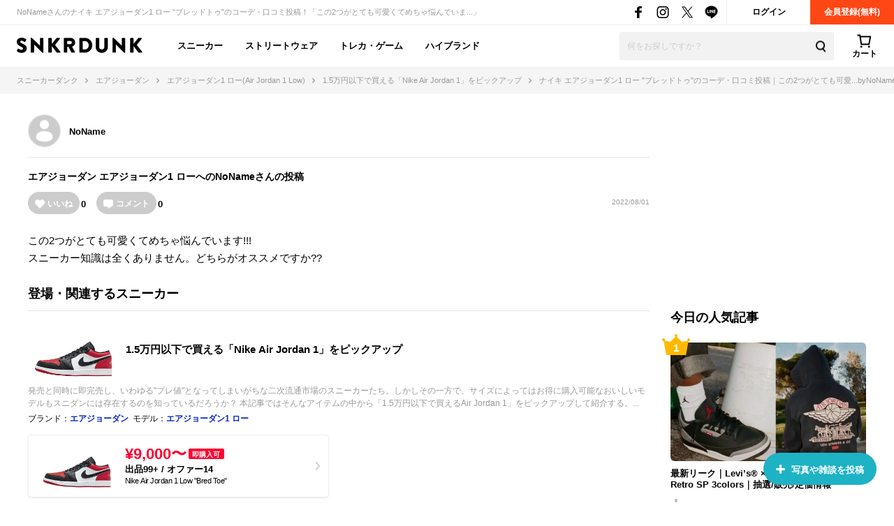

--- FILE ---
content_type: text/html; charset=utf-8
request_url: https://snkrdunk.com/post/646674/
body_size: 57803
content:




<!DOCTYPE html>

<html lang="ja">

<head>
	<meta charset="UTF-8">
	<meta name="viewport" content="initial-scale=1.0,minimum-scale=1.0,user-scalable=no">
	<title>ナイキ エアジョーダン1 ロー &#34;ブレッドトゥ&#34;のサイズ感/履き心地/コーデ/評価(評判)のレビュー｜この2つがとても可愛...byNoName｜スニーカーダンク(スニダン)</title>
	<script type="application/ld+json">
		{
			"@context": "https://schema.org",
			"@graph": [
				{
					"@type": "Organization",
					"name": "SNKRDUNK",
					"alternateName": [
						"スニダン",
						"スニーカーダンク"
					],
					"url": "https://snkrdunk.com/",
					"logo": "https://cdn.snkrdunk.com/images/index/favicon.ico"
				},
				{
					"@type": "WebSite",
					"name": "SNKRDUNK",
					"url": "https://snkrdunk.com/"
				}
			]
		}
	</script>
	

	<script type="text/javascript">
		window.dataLayer = window.dataLayer || [];
	
	
	</script>

	
	<script>(function(w,d,s,l,i,p){w[l]=w[l]||[];w[l].push({'gtm.start':
	new Date().getTime(),event:'gtm.js'});var f=d.getElementsByTagName(s)[0],
	j=d.createElement(s),dl=l!='dataLayer'?'&l='+l:'';j.async=true;j.src=
	'https://www.googletagmanager.com/gtm.js?id='+i+dl+p;f.parentNode.insertBefore(j,f);
	})(window,document,'script','dataLayer','GTM-M333V5L', '');</script>
	


	
	<meta name="description" content="NoNameさんのナイキ エアジョーダン1 ロー &#34;ブレッドトゥ&#34;のコーデ・口コミ投稿！「この2つがとても可愛くてめちゃ悩んでいま...」">
	<meta name="keywords" content="">
	<meta property="fb:app_id" content="175340102674327">
	<meta property="og:description" content="NoNameさんのナイキ エアジョーダン1 ロー &#34;ブレッドトゥ&#34;のコーデ・口コミ投稿！「この2つがとても可愛くてめちゃ悩んでいま...」">
  
	  
	    <meta property="og:image" content="https://assets.snkrdunk.com/c6d7bf74b954e86/img/common/og-image.png">
	  
	
	<meta property="og:title" content="ナイキ エアジョーダン1 ロー &#34;ブレッドトゥ&#34;のサイズ感/履き心地/コーデ/評価(評判)のレビュー｜この2つがとても可愛...byNoName｜スニーカーダンク(スニダン)">
	<meta property="og:type" content="website">
	 <meta name="Googlebot-News" content="noindex, nofollow">
	<meta name="twitter:card" content="summary_large_image">
	<meta name="twitter:site" content="@snkrdunk_jp">
	<meta name="twitter:title" content="ナイキ エアジョーダン1 ロー &#34;ブレッドトゥ&#34;のサイズ感/履き心地/コーデ/評価(評判)のレビュー｜この2つがとても可愛...byNoName｜スニーカーダンク(スニダン)">
	<meta name="twitter:description" content="NoNameさんのナイキ エアジョーダン1 ロー &#34;ブレッドトゥ&#34;のコーデ・口コミ投稿！「この2つがとても可愛くてめちゃ悩んでいま...」">
	<meta name="snkrdunk:title" content="NoNameさんの投稿">
	
	
	
	
	
	
	
	
	
	
	
	
  
	  
	    <meta name="twitter:image" content="https://assets.snkrdunk.com/c6d7bf74b954e86/img/common/og-image.png">
	  
	
	

	<link rel="canonical" href="https://snkrdunk.com/post/646674/"><link rel="icon" type="image/x-icon" href="https://assets.snkrdunk.com/c6d7bf74b954e86/img/common/favicon.ico">
	<link rel="stylesheet" href="//maxcdn.bootstrapcdn.com/font-awesome/4.7.0/css/font-awesome.min.css">

	
	
	<link rel="stylesheet" href="https://assets.snkrdunk.com/c6d7bf74b954e86/css/common/reset.css">
	<link rel="stylesheet" href="https://assets.snkrdunk.com/c6d7bf74b954e86/css/common/common.css">
	<link rel="stylesheet" href="https://assets.snkrdunk.com/c6d7bf74b954e86/css/common/parts.css">
  
	<link rel="stylesheet" href="https://assets.snkrdunk.com/c6d7bf74b954e86/css/pc/common/wrap.css">
	<link rel="stylesheet" href="https://assets.snkrdunk.com/c6d7bf74b954e86/css/pc/common/button.css">
	<link rel="stylesheet" href="https://assets.snkrdunk.com/c6d7bf74b954e86/css/pc/common/form.css">
	<link rel="stylesheet" href="https://assets.snkrdunk.com/c6d7bf74b954e86/css/pc/common/label.css">
	<link rel="stylesheet" href="https://assets.snkrdunk.com/c6d7bf74b954e86/css/pc/common/pager.css">
	<link rel="stylesheet" href="https://assets.snkrdunk.com/c6d7bf74b954e86/css/pc/common/title.css">
	<link rel="stylesheet" href="https://assets.snkrdunk.com/c6d7bf74b954e86/css/pc/common/tag.css">
	<link rel="stylesheet" href="https://assets.snkrdunk.com/c6d7bf74b954e86/css/pc/components/plain.css">
	<link rel="stylesheet" href="https://assets.snkrdunk.com/c6d7bf74b954e86/css/pc/common/text-list.css">
	<link rel="stylesheet" href="https://assets.snkrdunk.com/c6d7bf74b954e86/css/pc/common/popup.css">
  
	<script type="text/javascript" src="https://ajax.googleapis.com/ajax/libs/jquery/1.12.4/jquery.min.js"></script>
  <script type="text/javascript" src="https://assets.snkrdunk.com/c6d7bf74b954e86/js/common/toggle.js" defer></script>
  <script type="text/javascript" src="https://assets.snkrdunk.com/c6d7bf74b954e86/js/common/scroll-recommend.js" defer></script>
  <script type="text/javascript" src="https://assets.snkrdunk.com/c6d7bf74b954e86/js/common/textarea.js" defer></script>
	<script src="https://assets.snkrdunk.com/c6d7bf74b954e86/js/common/img-onerror.js" defer></script>
	
	<script src="https://assets.snkrdunk.com/c6d7bf74b954e86/js/common/axios.min.js" defer></script>
	<script src="https://assets.snkrdunk.com/c6d7bf74b954e86/js/vendor/lazysizes.min.js" defer></script>
	
	
	<link rel="stylesheet" href="https://assets.snkrdunk.com/c6d7bf74b954e86/css/pc/components/header.css">
	<link rel="stylesheet" href="https://assets.snkrdunk.com/c6d7bf74b954e86/css/pc/page/search.css">
	<link rel="stylesheet" href="https://assets.snkrdunk.com/c6d7bf74b954e86/js/vue3/styles/vue_pc_header.css">

	
	<link rel="stylesheet" href="https://assets.snkrdunk.com/c6d7bf74b954e86/css/pc/components/breadcrumb.css">

	
	<link rel="stylesheet" href="https://assets.snkrdunk.com/c6d7bf74b954e86/css/pc/components/side.css">

	
<link rel="stylesheet" href="https://assets.snkrdunk.com/c6d7bf74b954e86/css/pc/components/footer.css">
<link rel="stylesheet" href="https://assets.snkrdunk.com/c6d7bf74b954e86/js/vue3/styles/vue_pc_footer.css">
<link rel="stylesheet" href="https://assets.snkrdunk.com/c6d7bf74b954e86/js/vue3/styles/vue_channel_talk.css">

  <link rel="stylesheet" href="https://assets.snkrdunk.com/c6d7bf74b954e86/css/pc/page/posts.css">
	<link rel="stylesheet" href="https://assets.snkrdunk.com/c6d7bf74b954e86/css/pc/components/post-list.css">
		<link rel="stylesheet" href="https://assets.snkrdunk.com/c6d7bf74b954e86/js/vue3/styles/vue_pc_post_detail.css">


</head>
<body>
	


<noscript><iframe src="https://www.googletagmanager.com/ns.html?id=GTM-M333V5L"
height="0" width="0" style="display:none;visibility:hidden"></iframe></noscript>



	
	<div id="fb-root"></div>
	<script>
		(function(d, s, id) {
			var js, fjs = d.getElementsByTagName(s)[0];
			if (d.getElementById(id)) return;
			js = d.createElement(s); js.id = id;
			js.src = "//connect.facebook.net/ja_JP/sdk.js#xfbml=1&version=v2.8&appId=";
			fjs.parentNode.insertBefore(js, fjs);
		}(document, 'script', 'facebook-jssdk'));
	</script>

	




<header id="header">
	<div class="header-first-wrapper clearfix"><p class="description text">NoNameさんのナイキ エアジョーダン1 ロー &#34;ブレッドトゥ&#34;のコーデ・口コミ投稿！「この2つがとても可愛くてめちゃ悩んでいま...」</p>
<div class="btn-box clearfix"><a href="/accounts/login/" class="btn login-btn opacity-link">ログイン</a>
	<a href="/accounts/signup/" class="btn registration-btn opacity-link">会員登録(無料)</a></div>

		
<div class="sns-box">
	<a href="https://www.facebook.com/snkrdunk/" target="_blank" class="sns-btn opacity-link">
		<img class="lazyload" src="[data-uri]" data-src="https://assets.snkrdunk.com/c6d7bf74b954e86/img/common/global-header/header-icon-sns-facebook.png" alt="スニーカーダンク公式フェイスブック">
	</a>
	<a href="https://www.instagram.com/snkrdunk_jp/" target="_blank" class="sns-btn opacity-link">
		<img class="lazyload" src="[data-uri]" data-src="https://assets.snkrdunk.com/c6d7bf74b954e86/img/common/global-header/header-icon-sns-instagram.png" alt="スニーカーダンク公式インスタグラム">
	</a>
	<a href="https://twitter.com/snkrdunk_jp" target="_blank" class="sns-btn opacity-link">
		<img class="lazyload" src="[data-uri]" data-src="https://assets.snkrdunk.com/c6d7bf74b954e86/img/common/global-header/header-icon-sns-twitter.png" alt="スニーカーダンク公式エックス">
	</a>
	<a href="https://line.me/R/ti/p/%40gya6708a" target="_blank" class="sns-btn opacity-link">
		<img class="lazyload" src="[data-uri]" data-src="https://assets.snkrdunk.com/c6d7bf74b954e86/img/common/global-header/header-icon-sns-line.png" alt="スニーカーダンク公式ライン">
	</a>
</div>

	</div>
	<div class="header-second-wrapper clearfix">
		
<div class="header-logo">
	<a href="/" id="logo" class="opacity-link">
		<img class="lazyload" src="[data-uri]" data-src="https://assets.snkrdunk.com/c6d7bf74b954e86/img/common/global-header/header-logo-snkrdunk.png" alt="スニーカーダンク(SNKRDUNK)">
	</a>
</div>

		
<div id="cart">
	<cart></cart>
</div>
<script type="module" src="https://assets.snkrdunk.com/c6d7bf74b954e86/js/vue3/vue_pc_header.js" defer></script>

		
<div class="search-box">
	<form action="/search" method="get" class="search-box-form">
		<input name="keywords" class="input-search" type="text" placeholder="何をお探しですか？" autocomplete="off" value="">
		<button type="reset" name="search-del" class="search-del"><span class="icon-del">削除する</span></button>
		<button class="button-search opacity-link" type="submit">
			<img class="lazyload" src="[data-uri]" data-src="https://assets.snkrdunk.com/c6d7bf74b954e86/img/common/global-header/header-icon-search.png" alt="検索">
		</button>
	</form>
</div>

		
<nav id="gnav-pc">
	<ul>
		<li class="gnav-pc-item">
		<a href="/departments/sneaker">スニーカー</a>
		</li>
		<li class="gnav-pc-item">
		<a href="/departments/apparel">ストリートウェア</a>
		</li>
		<li class="gnav-pc-item">
		<a href="/departments/hobby">トレカ・ゲーム</a>
		</li>
		<li class="gnav-pc-item">
		<a href="/departments/luxury">ハイブランド</a>
		</li>
	</ul>
</nav>

	</div>
</header>


<div class="breadcrumb breadcrumb-top">
	<ol itemscope itemtype="http://schema.org/BreadcrumbList">
		
		
			<li itemprop="itemListElement" itemscope itemtype="http://schema.org/ListItem">
				<a href="/" itemprop="item" class="opacity-link"><span itemprop="name">スニーカーダンク</span></a>
				<meta itemprop="position" content="1" />
			</li>
		
		
			<li itemprop="itemListElement" itemscope itemtype="http://schema.org/ListItem">
				<a href="/brands/air-jordan/" itemprop="item" class="opacity-link"><span itemprop="name">エアジョーダン</span></a>
				<meta itemprop="position" content="2" />
			</li>
		
		
			<li itemprop="itemListElement" itemscope itemtype="http://schema.org/ListItem">
				<a href="/models/air-jordan-1-low/" itemprop="item" class="opacity-link"><span itemprop="name">エアジョーダン1 ロー(Air Jordan 1 Low)</span></a>
				<meta itemprop="position" content="3" />
			</li>
		
		
			<li itemprop="itemListElement" itemscope itemtype="http://schema.org/ListItem">
				<a href="/articles/26363/" itemprop="item" class="opacity-link"><span itemprop="name">1.5万円以下で買える「Nike Air Jordan 1」をピックアップ</span></a>
				<meta itemprop="position" content="4" />
			</li>
		
		
			<li itemprop="itemListElement" itemscope itemtype="http://schema.org/ListItem">
				<span itemprop="name">ナイキ エアジョーダン1 ロー &#34;ブレッドトゥ&#34;のコーデ・口コミ投稿｜この2つがとても可愛...byNoName</span>
				<meta itemprop="position" content="5" />
			</li>
		</ol>
</div>



  


<div id="content" class="mt-30 mb-40 post-detail">
	<div class="wrap-1200 clearfix">
		
		<div id="content-main" class="posts">
			<div class="user-box">
			<div class="user-icon-box">
					<div class="user-icon">
						<a href="/account/2575975/posts/" class="opacity-link">
						  <img src="https://assets.snkrdunk.com/c6d7bf74b954e86/img/common/default-profile-icon.png" alt="ユーザーアイコン">
						</a>
					</div>
			</div>
				<div class="user-profile">
		  		<p class="user-name">
		  			<a href="/account/2575975/posts/">
		  			NoName
		  			</a>
		  		</p>
					
			</div>
		  </div>

			<div class="post-data clearfix">
				
				<h1 class="title" itemprop="headline"><a href="/brands/air-jordan/">エアジョーダン</a> <a href="/models/air-jordan-1-low/">エアジョーダン1 ロー</a>へのNoNameさんの投稿</h1>
				
				<post-reaction-area ref="reactionArea" get-reaction-status-url="/v1/posts/646674/reaction"></post-reaction-area>
			<p class="post-num">2022/08/01</p>
		  </div>


		  <div class="sentence">
			<p class="text">
					この2つがとても可愛くてめちゃ悩んでいます!!!<br>スニーカー知識は全くありません。どちらがオススメですか??
			</p>
				
				
				
		  </div>
		  
			
			
			
			
		  <div class="post-link-sneaker-wrapper">
				<h2 class="post-link-sneaker-title">登場・関連するスニーカー</h2>
				
				
				
				
				
				<div class="post-link-sneaker-box">
					<div class="post-link-sneaker">
						<a href="/articles/26363/?slide=right" class="img-box opacity-link">
							<div class="inner">
								<img src="https://cdn.snkrdunk.com/upload_bg_removed/20210724084110-0.webp" alt="ナイキ エアジョーダン1 ロー &#34;ブレッドトゥ&#34;">
							</div>
						</a>
						<div class="text-box">
							<a href="/articles/26363/?slide=right" class="inner opacity-link">
								
								1.5万円以下で買える「Nike Air Jordan 1」をピックアップ
								
							</a>
						</div>
					</div>
					<div class="detail-box">
						<a href="/articles/26363/?slide=right" class="detail-text">
							発売と同時に即完売し、いわゆる&#34;プレ値&#34;となってしまいがちな二次流通市場のスニーカーたち。しかしその一方で、サイズによってはお得に購入可能なおいしいモデルもスニダンには存在するのを知っているだろうか？

 本記事ではそんなアイテムの中から「1.5万円以下で買えるAir Jordan 1」をピックアップして紹介する。...
						</a>
						
						<p class="brands-list">ブランド：<a href="/brands/air-jordan/" class="opacity-link">エアジョーダン</a></p>
						<p class="brands-list">モデル：<a href="/models/air-jordan-1-low/" class="opacity-link">エアジョーダン1 ロー</a></p>
						
						
					</div>

					
					
					
					<a href="/products/553558-612?slide=right" class="product-buy-card opacity-link">
						<div class="product-img-box">
							<img class="lazyload" src="[data-uri]" data-src="https://cdn.snkrdunk.com/upload_bg_removed/20210724084110-0.webp?size=l" alt="ナイキ エアジョーダン1 ロー &#34;ブレッドトゥ&#34;">
						</div>
						<div class="product-description">
							
							<p class="price">¥9,000〜<span>即購入可</span></p>
							
							<p class="sell-num">出品99&#43; / オファー14</p>
							<p class="name">Nike Air Jordan 1 Low &#34;Bred Toe&#34;</p>
						</div>
					</a>
					
					
				</div>

				
				
				<div class="post-link-sneaker-box">
					<div class="post-link-sneaker">
						<a href="/articles/9992/?slide=right" class="img-box opacity-link">
							<div class="inner">
								<img src="https://cdn.snkrdunk.com/upload_bg_removed/20201225074027-0.webp" alt="ナイキ SB ダンク ロー プロ &#34;コートパープル&#34;">
							</div>
						</a>
						<div class="text-box">
							<a href="/articles/9992/?slide=right" class="inner opacity-link">
								
								1/21発売｜Nike SB Dunk Low Pro &#34;Court Purple&#34;｜ 抽選/販売/定価情報
								
							</a>
						</div>
					</div>
					<div class="detail-box">
						<a href="/articles/9992/?slide=right" class="detail-text">
							Nike(ナイキ)より誕生から35周年を迎えたDunk Low(ダンク ロー)の新色&#34;Court Purple&#34;(コートパープル)が登場！2024年1月21日発売！ 目次 
 
 
 
 

王道カラーを落とし込んだ1足

 1985年に未来のNBAスターがしのぎを削るNCAA(全米大学体育協会)主催の...
						</a>
						
						<p class="brands-list">ブランド：<a href="/brands/nike/" class="opacity-link">ナイキ</a></p>
						<p class="brands-list">モデル：<a href="/models/nike-sb-dunk-low/" class="opacity-link">ナイキ SB ダンク ロー</a></p>
						
						
					</div>

					
					
					
					<a href="/products/BQ6817-500?slide=right" class="product-buy-card opacity-link">
						<div class="product-img-box">
							<img class="lazyload" src="[data-uri]" data-src="https://cdn.snkrdunk.com/upload_bg_removed/20201225074027-0.webp?size=l" alt="ナイキ SB ダンク ロー プロ &#34;コートパープル&#34;">
						</div>
						<div class="product-description">
							
							<p class="price">¥11,900〜<span>即購入可</span></p>
							
							<p class="sell-num">出品99&#43; / オファー17</p>
							<p class="name">Nike SB Dunk Low Pro &#34;Court Purple&#34;</p>
						</div>
					</a>
					
					
				</div>

				
				
				
		  </div>
			

			<post-comment
				get-comment-url="/v1/posts/646674/comments"
				post-comment-url="/v1/posts/646674/comment/create"
				:is-sms-confirmed="false"
				:has-sms-pin-code="false"
			></post-comment>

			
			<google-adsense
				data-ad-client="ca-pub-9254201174942770"
				data-ad-slot="8657023174"
				data-ad-format="horizontal"
				data-full-width-responsive="yes"
				ins-class="mt-50"
			></google-adsense>

			
			<h2 class="content-title-type-1">関連する投稿</h2>
			<div class="article-post-list-wrapper">
				<post-list title="" post-path="/v1/articles/26363/posts" v-bind:per-page-props="20" v-bind:disable-load-next-contents="true" v-bind:except-post-id-props="646674"></post-list>
				
				<a href="/articles/26363/posts/?slide=right" class="posts-more-button opacity-link">
					みんなの投稿をもっと見る
				</a>
				
			</div>
			

			<h2 class="content-title-type-1">NoNameさんの人気の投稿</h2>
			<div class="article-post-list-wrapper">
				<post-list title="" post-path="/v1/profiles/2575975/popular-posts" v-bind:per-page-props="5" v-bind:disable-load-next-contents="true" v-bind:except-post-id-props="646674"></post-list>
				<a href="/account/2575975/posts/?slide=right" class="posts-more-button opacity-link">
					投稿をもっと見る
				</a>
			</div>

			
			
			<h2 class="content-title-type-1">Nike Air Jordan 1 Low &#34;Bred Toe&#34;の商品情報</h2>
			<div class="product-content-wrapper">
				<table class="product-detail-info-table">
					<tbody>
						
						<tr>
							<th>ブランド</th>
							<td><a href="/brands/air-jordan/" class="opacity-link">エアジョーダン(AIR JORDAN)</a></td>
						</tr>
						<tr>
							<th>モデル</th>
							<td><a href="/models/air-jordan-1-low/" class="opacity-link">エアジョーダン1 ロー(Air Jordan 1 Low)</a></td>
						</tr>
						
						
						
						<tr>
							<th>発売日</th>
							<td>2022年5月25日</td>
						</tr>
						
						
						<tr>
							<th>定価</th>
							<td>¥14,300(税込)</td>
						</tr>
						
						<tr>
							<th>スタイルコード</th>
							<td>553558-612</td>
						</tr>
					</tbody>
				</table>
			</div>
			
			<h2 class="content-title-type-1">Nike SB Dunk Low Pro &#34;Court Purple&#34;の商品情報</h2>
			<div class="product-content-wrapper">
				<table class="product-detail-info-table">
					<tbody>
						
						<tr>
							<th>ブランド</th>
							<td><a href="/brands/nike/" class="opacity-link">ナイキ(NIKE)</a></td>
						</tr>
						<tr>
							<th>モデル</th>
							<td><a href="/models/nike-sb-dunk-low/" class="opacity-link">ナイキ SB ダンク ロー(Nike SB Dunk Low)</a></td>
						</tr>
						
						
						
						<tr>
							<th>発売日</th>
							<td>2024年1月21日</td>
						</tr>
						
						
						<tr>
							<th>定価</th>
							<td>¥15,400(税込)</td>
						</tr>
						
						<tr>
							<th>スタイルコード</th>
							<td>BQ6817-500</td>
						</tr>
					</tbody>
				</table>
			</div>
			
		</div>
		
		<div id="content-side-right">
			
			<google-adsense
				data-ad-client="ca-pub-9254201174942770"
				data-ad-slot="3521026815"
				data-ad-format="rectangle"
				data-full-width-responsive="yes"
				ins-class="mb-30"
			></google-adsense>

			
	

<h2 class="side-title-type-1">今日の人気記事</h2>

<ul class="side-sneaker-ranking">
	
	
	<li class="big-list">
		<a href="/articles/28086/" class="img-box num-icon num-label num-1 opacity-link">
			<div class="inner">
				<img class="lazyload" src="https://assets.snkrdunk.com/c6d7bf74b954e86/img/common/loading.png" data-src="https://cdn.snkrdunk.com/uploads/media/20260109011212-0.jpeg?size=m">
			</div>
		</a>
		<a href="/articles/28086/" class="title opacity-link">
			最新リーク｜Levi’s® × Nike Air Jordan 3 Retro SP 3colors｜抽選/販売/定価情報
		</a>
	</li>
	
	<li class="big-list">
		<a href="/articles/30195/" class="img-box num-icon num-label num-2 opacity-link">
			<div class="inner">
				<img class="lazyload" src="https://assets.snkrdunk.com/c6d7bf74b954e86/img/common/loading.png" data-src="https://cdn.snkrdunk.com/uploads/media/20260110235827-0.jpeg?size=m">
			</div>
		</a>
		<a href="/articles/30195/" class="title opacity-link">
			1/17発売｜Nike Air Jordan 4 &#34;Flight Club/Sail and Black&#34;｜抽選/販売/定価情報
		</a>
	</li>
	
	<li class="big-list">
		<a href="/articles/30957/" class="img-box num-icon num-label num-3 opacity-link">
			<div class="inner">
				<img class="lazyload" src="https://assets.snkrdunk.com/c6d7bf74b954e86/img/common/loading.png" data-src="https://cdn.snkrdunk.com/uploads/media/20251221030830-0.jpeg?size=m">
			</div>
		</a>
		<a href="/articles/30957/" class="title opacity-link">
			【ポケカ】ムニキスゼロの予約・抽選情報まとめ【1月17日更新】
		</a>
	</li>
	
	<li class="small-list left">
		<a href="/articles/31127/" class="img-box num-icon num-label num-4 opacity-link">
			<div class="inner">
				<img class="lazyload" src="https://assets.snkrdunk.com/c6d7bf74b954e86/img/common/loading.png" data-src="https://cdn.snkrdunk.com/uploads/media/20260113075116-0.jpeg?size=m">
			</div>
		</a>
		<a href="/articles/31127/" class="title opacity-link">
			一生モノの「レザージャケット」おすすめ6選。Levi&#39;s®からsacaiまで至高のモデルを厳選
		</a>
	</li>
	
	<li class="small-list">
		<a href="/articles/31153/" class="img-box num-icon num-label num-5 opacity-link">
			<div class="inner">
				<img class="lazyload" src="https://assets.snkrdunk.com/c6d7bf74b954e86/img/common/loading.png" data-src="https://cdn.snkrdunk.com/uploads/media/20260116043037-1.jpeg?size=m">
			</div>
		</a>
		<a href="/articles/31153/" class="title opacity-link">
			最新リーク｜fragment design × Nike Mind 001 Mules &#34;Black&#34;｜抽選/販売/定価情報
		</a>
	</li>
	
	<li class="small-list left">
		<a href="/articles/31119/" class="img-box num-icon num-label num-6 opacity-link">
			<div class="inner">
				<img class="lazyload" src="https://assets.snkrdunk.com/c6d7bf74b954e86/img/common/loading.png" data-src="https://cdn.snkrdunk.com/uploads/media/20260112080947-0.jpeg?size=m">
			</div>
		</a>
		<a href="/articles/31119/" class="title opacity-link">
			一足は持っておきたい「ローファースニーカー」の魅力。オンオフ使える、New Balanceなどの名作モデルを一挙に紹介
		</a>
	</li>
	
	<li class="small-list">
		<a href="/articles/30520/" class="img-box num-icon num-label num-7 opacity-link">
			<div class="inner">
				<img class="lazyload" src="https://assets.snkrdunk.com/c6d7bf74b954e86/img/common/loading.png" data-src="https://cdn.snkrdunk.com/uploads/media/20251221045250-0.jpeg?size=m">
			</div>
		</a>
		<a href="/articles/30520/" class="title opacity-link">
			【ポケカ】ムニキスゼロの当たりランキング/買取相場/封入率/予約抽選/値段まとめ【2026年1月23日発売】
		</a>
	</li>
	
	<li class="small-list left">
		<a href="/articles/26452/" class="img-box num-icon num-label num-8 opacity-link">
			<div class="inner">
				<img class="lazyload" src="https://assets.snkrdunk.com/c6d7bf74b954e86/img/common/loading.png" data-src="https://cdn.snkrdunk.com/uploads/media/20241220023623-3.jpeg?size=m">
			</div>
		</a>
		<a href="/articles/26452/" class="title opacity-link">
			最新リーク｜Nike Air Jordan 1 High OG &#34;Royal&#34; (2026)｜抽選/販売/定価情報
		</a>
	</li>
	
	<li class="small-list">
		<a href="/articles/30377/" class="img-box num-icon num-label num-9 opacity-link">
			<div class="inner">
				<img class="lazyload" src="https://assets.snkrdunk.com/c6d7bf74b954e86/img/common/loading.png" data-src="https://cdn.snkrdunk.com/uploads/media/20260114034507-0.jpeg?size=m">
			</div>
		</a>
		<a href="/articles/30377/" class="title opacity-link">
			1/21発売｜Nike SB Dunk Low Pro &#34;Muni Fast Pass&#34;｜抽選/販売/定価情報
		</a>
	</li></ul>

	
<h2 class="side-title-type-1 mt-30 mb-10">新着記事</h2>
<ul class="article-list-1-line-box">
	
	<li class="article-list-1-line">
		<div class="img-box">
			<a href="/articles/31169/" class="clearfix opacity-link">
				<img class="lazyload" src="https://assets.snkrdunk.com/c6d7bf74b954e86/img/common/loading.png" data-src="https://cdn.snkrdunk.com/uploads/media/20260117093917-0.png?size=l">
			</a>
		</div>
		<a href="/articles/31169/" class="text-box opacity-link">
			<p class="title">
				【ポケカ】「メガピクシーex SAR」の買取相場予想や発売後の高騰考察｜ムニキスゼロ
			</p>
			<p class="detail-text">
				『ポケモンカードゲーム』(ポケカ)より、「メガピクシーex SAR」の相場予想や買取予想、発売後の高騰の考察について紹介。実際の相場情報については、発売後に更新
			</p>
		</a>
	</li>
	
	<li class="article-list-1-line">
		<div class="img-box">
			<a href="/articles/31168/" class="clearfix opacity-link">
				<img class="lazyload" src="https://assets.snkrdunk.com/c6d7bf74b954e86/img/common/loading.png" data-src="https://cdn.snkrdunk.com/uploads/media/20260117091754-0.png?size=l">
			</a>
		</div>
		<a href="/articles/31168/" class="text-box opacity-link">
			<p class="title">
				【ポケカ】「メガジガルデex SAR」の買取相場予想や発売後の高騰考察｜ムニキスゼロ
			</p>
			<p class="detail-text">
				『ポケモンカードゲーム』(ポケカ)より、「メガジガルデex SAR」の相場予想や買取予想、発売後の高騰の考察について紹介。実際の相場情報については、発売後に更新
			</p>
		</a>
	</li>
	
	<li class="article-list-1-line">
		<div class="img-box">
			<a href="/articles/31167/" class="clearfix opacity-link">
				<img class="lazyload" src="https://assets.snkrdunk.com/c6d7bf74b954e86/img/common/loading.png" data-src="https://cdn.snkrdunk.com/uploads/media/20260117084506-0.png?size=l">
			</a>
		</div>
		<a href="/articles/31167/" class="text-box opacity-link">
			<p class="title">
				【ポケカ】「メガジガルデex MUR」の買取相場予想や発売後の高騰考察｜ムニキスゼロ
			</p>
			<p class="detail-text">
				『ポケモンカードゲーム』(ポケカ)より、「メガジガルデex MUR」の相場予想や買取予想、発売後の高騰の考察について紹介。実際の相場情報については、発売後に更新
			</p>
		</a>
	</li>
	
	<li class="article-list-1-line">
		<div class="img-box">
			<a href="/articles/31095/" class="clearfix opacity-link">
				<img class="lazyload" src="https://assets.snkrdunk.com/c6d7bf74b954e86/img/common/loading.png" data-src="https://cdn.snkrdunk.com/uploads/media/20260109033737-0.jpeg?size=l">
			</a>
		</div>
		<a href="/articles/31095/" class="text-box opacity-link">
			<p class="title">
				1/16・1/18発売｜New Balance 2002RD GORE-TEX 2colors｜抽選/販売/定価情報
			</p>
			<p class="detail-text">
				New Balance 2002RD GORE-TEX 2colors(ニューバランス 2002RD ゴアテックス 2カラー)が2026年1月16日発売、&#34;ブラ
			</p>
		</a>
	</li>
	
	<li class="article-list-1-line">
		<div class="img-box">
			<a href="/articles/30556/" class="clearfix opacity-link">
				<img class="lazyload" src="https://assets.snkrdunk.com/c6d7bf74b954e86/img/common/loading.png" data-src="https://cdn.snkrdunk.com/uploads/media/20251228035959-0.png?size=l">
			</a>
		</div>
		<a href="/articles/30556/" class="text-box opacity-link">
			<p class="title">
				【ポケカ】スタートデッキ100 バトルコレクション当たりカード・収録一覧
			</p>
			<p class="detail-text">
				『ポケモンカードゲーム』(ポケカ)より、「スタートデッキ100 バトルコレクション」の収録カードをはじめ、当たりカードや買取価格情報、収録内容、販売店舗などを紹
			</p>
		</a>
	</li>
	
	<li class="article-list-1-line">
		<div class="img-box">
			<a href="/articles/30377/" class="clearfix opacity-link">
				<img class="lazyload" src="https://assets.snkrdunk.com/c6d7bf74b954e86/img/common/loading.png" data-src="https://cdn.snkrdunk.com/uploads/media/20260114034507-0.jpeg?size=l">
			</a>
		</div>
		<a href="/articles/30377/" class="text-box opacity-link">
			<p class="title">
				1/21発売｜Nike SB Dunk Low Pro &#34;Muni Fast Pass&#34;｜抽選/販売/定価情報
			</p>
			<p class="detail-text">
				Nike SB Dunk Low Pro &#34;Muni Fast Pass&#34;(ナイキ SB ダンク ロー プロ &#34;ミュニファストパス&#34;)が2026年1月21日発売
			</p>
		</a>
	</li>
	
	<li class="article-list-1-line">
		<div class="img-box">
			<a href="/articles/31166/" class="clearfix opacity-link">
				<img class="lazyload" src="https://assets.snkrdunk.com/c6d7bf74b954e86/img/common/loading.png" data-src="https://cdn.snkrdunk.com/uploads/media/20260117062159-0.png?size=l">
			</a>
		</div>
		<a href="/articles/31166/" class="text-box opacity-link">
			<p class="title">
				最新リーク｜Supreme × Nike SB Air Max CB 94 Low 3colors｜抽選/販売/定価情報
			</p>
			<p class="detail-text">
				黄金タッグから最新作が登場か？Supreme × Nike SB Air Max CB 94 Low 3colors(シュプリーム × ナイキ SB エアマック
			</p>
		</a>
	</li>
	
	<li class="article-list-1-line">
		<div class="img-box">
			<a href="/articles/30957/" class="clearfix opacity-link">
				<img class="lazyload" src="https://assets.snkrdunk.com/c6d7bf74b954e86/img/common/loading.png" data-src="https://cdn.snkrdunk.com/uploads/media/20251221030830-0.jpeg?size=l">
			</a>
		</div>
		<a href="/articles/30957/" class="text-box opacity-link">
			<p class="title">
				【ポケカ】ムニキスゼロの予約・抽選情報まとめ【1月17日更新】
			</p>
			<p class="detail-text">
				『ポケモンカードゲーム』(ポケカ)より「ムニキスゼロ」の予約や抽選情報をまとめて紹介。予約や抽選情報があり次第、更新予定。ぜひチェックしてほしい。 

 関
			</p>
		</a>
	</li>
	
	<li class="article-list-1-line">
		<div class="img-box">
			<a href="/articles/28086/" class="clearfix opacity-link">
				<img class="lazyload" src="https://assets.snkrdunk.com/c6d7bf74b954e86/img/common/loading.png" data-src="https://cdn.snkrdunk.com/uploads/media/20260109011212-0.jpeg?size=l">
			</a>
		</div>
		<a href="/articles/28086/" class="text-box opacity-link">
			<p class="title">
				最新リーク｜Levi’s® × Nike Air Jordan 3 Retro SP 3colors｜抽選/販売/定価情報
			</p>
			<p class="detail-text">
				「Levi’s®(リーバイス)」と「Nike(ナイキ)」の最新コラボモデルがリーク！Levi’s® × Nike Air Jordan 3 Retro SP 3
			</p>
		</a>
	</li>
	
	<li class="article-list-1-line">
		<div class="img-box">
			<a href="/articles/28197/" class="clearfix opacity-link">
				<img class="lazyload" src="https://assets.snkrdunk.com/c6d7bf74b954e86/img/common/loading.png" data-src="https://cdn.snkrdunk.com/uploads/media/20260116012147-0.jpeg?size=l">
			</a>
		</div>
		<a href="/articles/28197/" class="text-box opacity-link">
			<p class="title">
				1/24発売｜Nike Air Jordan 9 Retro &#34;Flint Grey&#34;｜抽選/販売/定価情報
			</p>
			<p class="detail-text">
				Air Jordan 9(エアジョーダン9)の&#34;フリントグレー&#34;が24年ぶりに復刻！Nike Air Jordan 9 Retro &#34;Flint Grey&#34;(ナ
			</p>
		</a>
	</li>
	
</ul>

	


			
			<google-adsense
				data-ad-client="ca-pub-9254201174942770"
				data-ad-slot="4315573049"
				data-ad-format="vertical"
				data-full-width-responsive="yes"
				ins-class="mt-30"
			></google-adsense>
		</div>
	</div>

	<post-button></post-button>
</div>

<footer id="footer">
	<div>
		
		<div class="other-list">
			<p class="content-title">SNKRDUNKについて</p>
			<ul>
				<li><a href="https://soda-inc.jp/snkrdunklab" class="opacity-link" target="_blank" rel="noopener noreferrer">スニダン鑑定研究所</a></li>
				<li><a href="https://help.snkrdunk-guide.com/ja/articles/%E5%81%BD%E9%80%A0%E5%93%81%E6%92%B2%E6%BB%85%E3%81%B8%E3%81%AE%E5%8F%96%E3%82%8A%E7%B5%84%E3%81%BF-50a5b185?slide=modal" class="opacity-link" target="_blank" rel="noopener noreferrer">偽造品撲滅への取り組み</a></li>
				<li><a href="/guide/snkrdunk-base" class="opacity-link">スニダンベースについて</a></li>
				<li><a href="/store" class="opacity-link">スニダン店舗一覧</a></li>
				<li><a href="/information/267/" class="opacity-link">スニダンBiz｜法人販売/購入プラン</a></li>
				<li><a href="https://soda-inc.jp/news" class="opacity-link" target="_blank" rel="noopener noreferrer">プレスリリース</a></li>
				<li><a href="https://help.snkrdunk-guide.com/ja/articles/-bb605014?slide=modal" class="opacity-link" target="_blank" rel="noopener noreferrer">特定商取引に関する表記・古物営業法に基づく表記</a></li>
				<li><a href="/cookie-policy" class="opacity-link">外部送信ポリシー</a></li>
				<li><a href="/privacy/" class="opacity-link">プライバシーポリシー</a></li>
				<li><a href="https://soda-inc.jp/" class="opacity-link" target="_blank" rel="noopener noreferrer">会社概要</a></li>
				<li><a href="https://recruit.soda-inc.jp/" class="opacity-link" target="_blank" rel="noopener noreferrer">採用情報</a></li>
			</ul>
		</div>

		
		<div class="other-list">
			<p class="content-title">スニダンご利用ガイド</p>
			<ul>
				<li><a href="/guide/order/" class="opacity-link">はじめての方へ</a></li>
				<li><a href="/guide/authentic/" class="opacity-link">真贋鑑定について</a></li>
				<li><a href="/guide/rank/" class="opacity-link">ランク制度について</a></li>
				<li><a href="/information/278/" class="opacity-link">ポイント交換・利用について</a></li>
				<li><a href="/guide/buy-options" class="opacity-link">購入オプションについて</a></li>
				<li><a href="/information/265/" class="opacity-link">持ち込みサービスDROPについて</a></li>
				<li><a href="https://help.snkrdunk-guide.com/ja" class="opacity-link" target="_blank" rel="noopener noreferrer">よくある質問</a></li>
				<li><a href="/guide/community" class="opacity-link">コミュニティガイドライン</a></li>
				<li><a href="https://help.snkrdunk-guide.com/ja/articles/%E5%85%A8%E9%A1%8D%E8%A3%9C%E5%84%9F%E3%81%AB%E3%81%A4%E3%81%84%E3%81%A6-50acaf92" class="opacity-link" target="_blank" rel="noopener noreferrer">全額補償について</a></li>
				<li><a href="/information/" class="opacity-link">運営からのお知らせ</a></li>
				<li><a href="/terms/" class="opacity-link">利用規約</a></li>
				<li><a href="/buy-option-terms" class="opacity-link">購入オプション利用規約</a></li>
				<li><a href="/yahoo-auction-terms" class="opacity-link">Yahoo!オークション掲載特約</a></li>
				<li><a href="#" onclick="ChannelIO('showMessenger')">お問い合わせ</a></li>
			</ul>
		</div>

		
		<div class="other-list">
			<p class="content-title">商品をお探しの方へ</p>
			<ul>
				<li><a href="/calendars/" class="opacity-link">スニーカー人気・発売日カレンダー</a></li>
				<li><a href="/products?type=hottest" class="opacity-link">スニーカーの人気商品一覧</a></li>
				<li><a href="/apparels?type=hottest&department=apparel" class="opacity-link">アパレルの人気商品一覧</a></li>
				<li><a href="/apparels?type=hottest&department=hobby" class="opacity-link">ホビーの人気商品一覧</a></li>
				<li><a href="/apparels?type=hottest&department=luxury" class="opacity-link">ハイブランドの人気商品一覧</a></li>
				<li><a href="/brands/pokemon/" class="opacity-link">ポケモンカードゲームの人気商品一覧</a></li>
				<li><a href="/brands/nike/" class="opacity-link">ナイキの人気商品一覧</a></li>
				<li><a href="/brands/air-jordan/" class="opacity-link">エアジョーダンの人気商品一覧</a></li>
				<li><a href="/brands/supreme/" class="opacity-link">シュプリームの人気商品一覧</a></li>
				<li><a href="/brands/newbalance/" class="opacity-link">ニューバランスの人気商品一覧</a></li>
				<li><a href="/brands/adidas/" class="opacity-link">アディダスの人気商品一覧</a></li>
				<li><a href="/brands/chrome-hearts/" class="opacity-link">クロムハーツの人気商品一覧</a></li>
				<li><a href="/brands/pop-mart/" class="opacity-link">ポップマート(ラブブ)の人気商品一覧</a></li>
				<li><a href="/keywords" class="opacity-link">人気のキーワード一覧</a></li>
			</ul>
		</div>

		
		<div class="other-list">
			<p class="content-title">おすすめコンテンツ</p>
			<ul>
				<li><a href="/articles/16125/" class="opacity-link">【人気ブランド】注目のストリートブランド35選</a></li>
				<li><a href="/articles/30556/" class="opacity-link">【ポケカ新弾】スタートデッキ100の当たりカード情報</a></li>
				<li><a href="/articles/29104/" class="opacity-link">【POP MART】ラブブ人気グッズの最新情報</a></li>
				<li><a href="/articles?perPage=25&page=1&department=sneaker" class="opacity-link">すべての記事一覧</a></li>
			</ul>
		</div>

		<ul class="sns-box">
			<li><a href="https://line.me/R/ti/p/%40gya6708a" target="_blank" class="opacity-link">
					<img class="lazyload" src="[data-uri]"
						data-src="https://assets.snkrdunk.com/c6d7bf74b954e86/img/common/global-footer/footer-icon-sns-line.png" alt="スニーカーダンク公式ライン">
				</a></li>
			<li><a href="https://twitter.com/snkrdunk_jp" target="_blank" class="opacity-link">
					<img class="lazyload" src="[data-uri]"
						data-src="https://assets.snkrdunk.com/c6d7bf74b954e86/img/common/global-footer/footer-icon-sns-twitter.png" alt="スニーカーダンク公式エックス">
				</a></li>
			<li><a href="https://www.instagram.com/snkrdunk_jp/?hl=ja" target="_blank" class="opacity-link">
					<img class="lazyload" src="[data-uri]"
						data-src="https://assets.snkrdunk.com/c6d7bf74b954e86/img/common/global-footer/footer-icon-sns-instagram.png" alt="スニーカーダンク公式インスタグラム">
				</a></li>
			<li><a href="https://facebook.com/snkrdunk" target="_blank" class="opacity-link">
					<img class="lazyload" src="[data-uri]"
						data-src="https://assets.snkrdunk.com/c6d7bf74b954e86/img/common/global-footer/footer-icon-sns-facebook.png" alt="スニーカーダンク公式フェイスブック">
				</a></li>
			<li><a href="https://www.youtube.com/channel/UC_Wc3vOsUk6429EYTjAq4sw" target="_blank" class="opacity-link">
					<img class="lazyload" src="[data-uri]"
						data-src="https://assets.snkrdunk.com/c6d7bf74b954e86/img/common/global-footer/footer-icon-sns-youtube.png" alt="スニーカーダンク公式YOUTUBEチャンネル">
				</a></li>
			<li><a href="https://www.tiktok.com/@snkrdunk" target="_blank" class="opacity-link">
					<img class="lazyload" src="[data-uri]"
						data-src="https://assets.snkrdunk.com/c6d7bf74b954e86/img/common/global-footer/footer-icon-sns-tiktok.png" alt="スニーカーダンク公式Tiktok">
				</a></li>
		</ul>
		<a href="/" class="footer-logo opacity-link">
			<img class="lazyload" src="[data-uri]"
				data-src="https://assets.snkrdunk.com/c6d7bf74b954e86/img/common/global-footer/footer-logo-snkrdunk.png" alt="スニーカーダンク">
		</a>
		<p class="footer-description">「スニーカーダンク」ナイキやアディダスなど人気スニーカーの新作・販売情報サイト</p>
		<p class="copy-text">鑑定つきスニーカーフリマアプリ<br>© SODA inc All
			Rights Reserved.</p>
	</div>
</footer>
<script type="module" src="https://assets.snkrdunk.com/c6d7bf74b954e86/js/vue3/vue_pc_footer.js" defer></script>

<div id="channel-talk">
	<channel-talk-bot :user-id="0" plugin-key="5443cc6f-8911-4685-895c-babc3b174f01"></channel-talk-bot>
</div>
<script type="module" src="https://assets.snkrdunk.com/c6d7bf74b954e86/js/vue3/vue_channel_talk.js" async></script>


	
		
		<script type="text/javascript" id="fb44363438ca">
			(function () {
				var merchantConfig = {
					csp: false
				};
				var sri = 'sha256-sHSyMKgzdd66A0ZhIBhJF3Hf85MGImt+vPKsiVc5dH0=';

				var siteId = "fb44363438ca";
		function t(t,e){for(var n=t.split(""),r=0;r<n.length;++r)n[r]=String.fromCharCode(n[r].charCodeAt(0)+e);return n.join("")}function e(e){return t(e,-_).replace(/%SN%/g,siteId)}function n(t){try{if("number"==typeof t&&window.location&&window.location.pathname){for(var e=window.location.pathname.split("/"),n=[],r=0;r<=Math.min(e.length-1,Math.abs(t));r++)n.push(e[r]);return n.join("/")||"/"}}catch(t){}return"/"}function r(){var t="no"+"op"+"fn",e="g"+"a",n="n"+"ame";return window[e]&&window[e][n]===t}function o(){return!(!navigator.brave||"function"!=typeof navigator.brave.isBrave)}function i(){return document.currentScript&&document.currentScript.src}function a(t){try{z.ex=t,r()&&-1===z.ex.indexOf($.uB)&&(z.ex+=$.uB),o()&&-1===z.ex.indexOf($.uBr)&&(z.ex+=$.uBr),i()&&-1===z.ex.indexOf($.nIL)&&(z.ex+=$.nIL),window.ftr__snp_cwc||(z.ex+=$.s),H(z)}catch(t){}}function c(t,e){function n(i){try{i.blockedURI===t&&i.disposition===o&&(e(),document.removeEventListener(r,n))}catch(t){document.removeEventListener(r,n)}}var r="securitypolicyviolation",o="enforce";document.addEventListener(r,n),setTimeout(function(){document.removeEventListener(r,n)},2*60*1e3)}function f(t,e,n,r){var o=!1;e&&(t=t.replace("%I%",encodeURIComponent(e))),t="https://"+t,c(t,function(){r(!0),o=!0});var i=document.createElement("script");i.onerror=function(){if(!o)try{r(!1),o=!0}catch(t){}},i.onload=n,i.type="text/javascript",i.id="ftr__script",i.async=!0,i.src=t,e&&(i.integrity=e,i.crossOrigin=!0);var a=document.getElementsByTagName("script")[0];a.parentNode.insertBefore(i,a)}function u(){nt($.uDF),setTimeout(l,B,$.uDF)}function s(t,e,n,r){var o=!1,i=new XMLHttpRequest;if(c("https:"+t,function(){n(new Error("CSP Violation"),!0),o=!0}),"//"===t.slice(0,2)&&(t="https:"+t),"withCredentials"in i)i.open("GET",t,!0);else{if("undefined"==typeof XDomainRequest)return;i=new XDomainRequest,i.open("GET",t)}Object.keys(r).forEach(function(t){i.setRequestHeader(t,r[t])}),i.onload=function(){"function"==typeof e&&e(i)},i.onerror=function(t){if("function"==typeof n&&!o)try{n(t,!1),o=!0}catch(t){}},i.onprogress=function(){},i.ontimeout=function(){"function"==typeof n&&n("tim"+"eo"+"ut",!1)},setTimeout(function(){i.send()},0)}function d(t,siteId,e){function n(t){var e=t.toString(16);return e.length%2?"0"+e:e}function r(t){if(t<=0)return"";for(var e="0123456789abcdef",n="",r=0;r<t;r++)n+=e[Math.floor(Math.random()*e.length)];return n}function o(t){for(var e="",r=0;r<t.length;r++)e+=n(t.charCodeAt(r));return e}function i(t){for(var e=t.split(""),n=0;n<e.length;++n)e[n]=String.fromCharCode(255^e[n].charCodeAt(0));return e.join("")}e=e?"1":"0";var a=[];return a.push(t),a.push(siteId),a.push(e),function(t){var e=40,n="";return t.length<e/2&&(n=","+r(e/2-t.length-1)),o(i(t+n))}(a.join(","))}function h(){function t(){I&&(nt($.dUAL),setTimeout(l,B,$.dUAL))}function e(t,e){I=e?"F"+"T"+"R"+"A"+"U"+"C":"F"+"T"+"R"+"A"+"U",setTimeout(l,B,$.uAS)}window.ftr__fdad(t,e)}function w(){function t(){I&&setTimeout(l,B,$.uDAD)}function e(t,e){I=e?"F"+"T"+"R"+"A"+"U"+"C":"F"+"T"+"R"+"A"+"U",setTimeout(l,B,$.uDS)}window.ftr__radd(t,e)}function l(t){try{var e;switch(t){case $.uFP:e=N;break;case $.uDF:e=O;break;default:e=I}if(!e)return;var n=function(){try{rt(),a(t+$.uS)}catch(t){}},r=function(e){try{rt(),z.td=1*new Date-z.ts,a(e?t+$.uF+$.cP:t+$.uF),t===$.uFP&&u(),t===$.uDF&&(j?w():h()),t!==$.uAS&&t!==$.dUAL||j||w(),t!==$.uDS&&t!==$.uDAD||j&&h()}catch(t){a($.eUoe)}};if(e==="F"+"T"+"R"+"A"+"U"+"C")return void r(!0);if(e==="F"+"T"+"R"+"A"+"U")return void r(!1);f(e,sri,n,r)}catch(e){a(t+$.eTlu)}}var g="22g6edqo7i}x{vmo1forxgiurqw1qhw2vwdwxv",v="fort",p="erTo",m="ken",_=3;window.ftr__config={m:merchantConfig,s:"27",si:siteId};var U=!1,y=!1,T,x,A=v+p+m,D=400*24*60,S,C=10;S={write:function(t,e,r,o){void 0===o&&(o=!0);var i=0;window.ftr__config&&window.ftr__config.m&&window.ftr__config.m.ckDepth&&(i=window.ftr__config.m.ckDepth);var a,c,f=n(i);if(r?(a=new Date,a.setTime(a.getTime()+60*r*1e3),c="; expires="+a.toGMTString()):c="",!o)return void(document.cookie=escape(t)+"="+escape(e)+c+"; path="+f);for(var u=1,s=document.domain.split("."),d=C,h=!0;h&&s.length>=u&&d>0;){var w=s.slice(-u).join(".");document.cookie=escape(t)+"="+escape(e)+c+"; path="+f+"; domain="+w;var l=S.read(t);null!=l&&l==e||(w="."+w,document.cookie=escape(t)+"="+escape(e)+c+"; path="+f+"; domain="+w),h=-1===document.cookie.indexOf(t+"="+e),u++,d--}},read:function(t){var e=null;try{for(var n=escape(t)+"=",r=document.cookie.split(";"),o=32,i=0;i<r.length;i++){for(var a=r[i];a.charCodeAt(0)===o;)a=a.substring(1,a.length);0===a.indexOf(n)&&(e=unescape(a.substring(n.length,a.length)))}}finally{return e}}};var R=window.ftr__config.s;R+="ck";var L=function(t){var e=!1,n=null,r=function(){try{if(!n||!e)return;n.remove&&"function"==typeof n.remove?n.remove():document.head.removeChild(n),e=!1}catch(t){}};document.head&&(!function(){n=document.createElement("link"),n.setAttribute("rel","pre"+"con"+"nect"),n.setAttribute("cros"+"sori"+"gin","anonymous"),n.onload=r,n.onerror=r,n.setAttribute("href",t),document.head.appendChild(n),e=!0}(),setTimeout(r,3e3))},E=e(g||"22g6edqo7i}x{vmo1forxgiurqw1qhw2vwdwxv"),q=t("[0Uhtxhvw0LG",-_),P=t("[0Fruuhodwlrq0LG",-_),k=t("Li0Qrqh0Pdwfk",-_),F=e("dss1vlwhshuirupdqfhwhvw1qhw"),b=e("2241414142gqv0txhu|"),I,M="fgq71iruwhu1frp",O,V;O=e("(VQ(1"+M+"2vq2(VQ(2(L(2vfulsw1mv"),V=e("(VQ(1"+M+"2vqV2(VQ(2(L(2vfulsw1mv");var N;window.ftr__config&&window.ftr__config.m&&window.ftr__config.m.fpi&&(N=e("fgq71")+window.ftr__config.m.fpi+e("2vq2(VQ(2vfulsw1mv"));var j=!1;j=!1;var B=10;window.ftr__startScriptLoad=1*new Date;var G=function(t){var e="ft"+"r:tok"+"enR"+"eady";window.ftr__tt&&clearTimeout(window.ftr__tt),window.ftr__tt=setTimeout(function(){try{delete window.ftr__tt,t+="_tt";var n=document.createEvent("Event");n.initEvent(e,!1,!1),n.detail=t,document.dispatchEvent(n)}catch(t){}},1e3)},H=function(t){var e=function(t){return t||""},n=e(t.id)+"_"+e(t.ts)+"_"+e(t.td)+"_"+e(t.ex)+"_"+e(R),r=D;!isNaN(window.ftr__config.m.ckTTL)&&window.ftr__config.m.ckTTL&&(r=window.ftr__config.m.ckTTL),S.write(A,n,r,!0),G(n),window.ftr__gt=n},X=function(){var t=S.read(A)||"",e=t.split("_"),n=function(t){return e[t]||void 0};return{id:n(0),ts:n(1),td:n(2),ex:n(3),vr:n(4)}},Q=function(){for(var t={},e="fgu",n=[],r=0;r<256;r++)n[r]=(r<16?"0":"")+r.toString(16);var o=function(t,e,r,o,i){var a=i?"-":"";return n[255&t]+n[t>>8&255]+n[t>>16&255]+n[t>>24&255]+a+n[255&e]+n[e>>8&255]+a+n[e>>16&15|64]+n[e>>24&255]+a+n[63&r|128]+n[r>>8&255]+a+n[r>>16&255]+n[r>>24&255]+n[255&o]+n[o>>8&255]+n[o>>16&255]+n[o>>24&255]},i=function(){if(window.Uint32Array&&window.crypto&&window.crypto.getRandomValues){var t=new window.Uint32Array(4);return window.crypto.getRandomValues(t),{d0:t[0],d1:t[1],d2:t[2],d3:t[3]}}return{d0:4294967296*Math.random()>>>0,d1:4294967296*Math.random()>>>0,d2:4294967296*Math.random()>>>0,d3:4294967296*Math.random()>>>0}},a=function(){var t="",e=function(t,e){for(var n="",r=t;r>0;--r)n+=e.charAt(1e3*Math.random()%e.length);return n};return t+=e(2,"0123456789"),t+=e(1,"123456789"),t+=e(8,"0123456789")};return t.safeGenerateNoDash=function(){try{var t=i();return o(t.d0,t.d1,t.d2,t.d3,!1)}catch(t){try{return e+a()}catch(t){}}},t.isValidNumericalToken=function(t){return t&&t.toString().length<=11&&t.length>=9&&parseInt(t,10).toString().length<=11&&parseInt(t,10).toString().length>=9},t.isValidUUIDToken=function(t){return t&&32===t.toString().length&&/^[a-z0-9]+$/.test(t)},t.isValidFGUToken=function(t){return 0==t.indexOf(e)&&t.length>=12},t}(),$={uDF:"UDF",dUAL:"dUAL",uAS:"UAS",uDS:"UDS",uDAD:"UDAD",uFP:"UFP",mLd:"1",eTlu:"2",eUoe:"3",uS:"4",uF:"9",tmos:["T5","T10","T15","T30","T60"],tmosSecs:[5,10,15,30,60],bIR:"43",uB:"u",uBr:"b",cP:"c",nIL:"i",s:"s"};try{var z=X();try{z.id&&(Q.isValidNumericalToken(z.id)||Q.isValidUUIDToken(z.id)||Q.isValidFGUToken(z.id))?window.ftr__ncd=!1:(z.id=Q.safeGenerateNoDash(),window.ftr__ncd=!0),z.ts=window.ftr__startScriptLoad,H(z),window.ftr__snp_cwc=!!S.read(A),window.ftr__snp_cwc||(O=V);for(var J="for"+"ter"+".co"+"m",K="ht"+"tps://c"+"dn9."+J,W="ht"+"tps://"+z.id+"-"+siteId+".cd"+"n."+J,Y="http"+"s://cd"+"n3."+J,Z=[K,W,Y],tt=0;tt<Z.length;tt++)L(Z[tt]);var et=new Array($.tmosSecs.length),nt=function(t){for(var e=0;e<$.tmosSecs.length;e++)et[e]=setTimeout(a,1e3*$.tmosSecs[e],t+$.tmos[e])},rt=function(){for(var t=0;t<$.tmosSecs.length;t++)clearTimeout(et[t])};window.ftr__fdad=function(e,n){if(U)return window.ftr__altd2=x,void e();U=!0;var r={};r[k]=d(window.ftr__config.s,siteId,window.ftr__config.m.csp),s(E,function(n){try{var r=n.getAllResponseHeaders().toLowerCase();if(r.indexOf(P.toLowerCase())>=0){var o=n.getResponseHeader(P);x=window.ftr__altd2=t(atob(o),-_-1)}if(r.indexOf(q.toLowerCase())<0)return;var i=n.getResponseHeader(q),a=t(atob(i),-_-1);if(a){var c=a.split(":");if(c&&2===c.length){for(var f=c[0],u=c[1],s="",d=0,h=0;d<20;++d)s+=d%3>0&&h<12?siteId.charAt(h++):z.id.charAt(d);var w=u.split(",");if(w.length>1){var l=w[0],g=w[1];I=f+"/"+encodeURIComponent(sri)+"/"+l+"."+s+"."+g}}}e()}catch(t){}},function(t,e){n&&n(t,e)},r)},window.ftr__radd=function(t,e){function n(e){try{var n=e.response,r=function(t){function e(t,n,i){try{if(i>=r)return{name:"",nextOffsetToProcess:n,error:"Max pointer dereference depth exceeded"};for(var a=[],c=n,f=t.getUint8(c),u=0;u<o;){if(u++,192==(192&f)){var s=(63&f)<<8|t.getUint8(c+1),d=e(t,s,i+1);if(d.error)return d;var h=d.name;return a.push(h),{name:a.join("."),nextOffsetToProcess:c+2}}if(!(f>0)){if(0!==f)return{name:"",nextOffsetToProcess:c,error:"Unexpected length at the end of name: "+f.toString()};return{name:a.join("."),nextOffsetToProcess:c+1}}for(var w="",l=1;l<=f;l++)w+=String.fromCharCode(t.getUint8(c+l));a.push(w),c+=f+1,f=t.getUint8(c)}return{name:"",nextOffsetToProcess:c,error:"Max iterations exceeded"}}catch(t){return{name:"",nextOffsetToProcess:n,error:"Unexpected error while parsing response: "+t.toString()}}}var n,r=4,o=100,i=16,a=new DataView(t),c=a.getUint16(0),f=a.getUint16(2),u=a.getUint16(4),s=a.getUint16(6),d=a.getUint16(8),h=a.getUint16(10),w=12,l=[],g=0;for(g=0;g<u;g++){if(n=e(a,w,0),n.error)throw new Error(n.error);if(w=n.nextOffsetToProcess,!Number.isInteger(w))throw new Error("invalid returned offset");var v=n.name,p=a.getUint16(w);w+=2;var m=a.getUint16(w);w+=2,l.push({qname:v,qtype:p,qclass:m})}var _=[];for(g=0;g<s;g++){if(n=e(a,w,0),n.error)throw new Error(n.error);if(w=n.nextOffsetToProcess,!Number.isInteger(w))throw new Error("invalid returned offset");var U=n.name,y=a.getUint16(w);if(y!==i)throw new Error("Unexpected record type: "+y.toString());w+=2;var T=a.getUint16(w);w+=2;var x=a.getUint32(w);w+=4;var A=a.getUint16(w);w+=2;for(var D="",S=w,C=0;S<w+A&&C<o;){C++;var R=a.getUint8(S);S+=1;D+=(new TextDecoder).decode(t.slice(S,S+R)),S+=R}if(C>=o)throw new Error("Max iterations exceeded while reading TXT data");w+=A,_.push({name:U,type:y,class:T,ttl:x,data:D})}return{transactionId:c,flags:f,questionCount:u,answerCount:s,authorityCount:d,additionalCount:h,questions:l,answers:_}}(n);if(!r)throw new Error("Error parsing DNS response");if(!("answers"in r))throw new Error("Unexpected response");var o=r.answers;if(0===o.length)throw new Error("No answers found");var i=o[0].data;i=i.replace(/^"(.*)"$/,"$1");var a=function(t){var e=40,n=32,r=126;try{for(var o=atob(t),i="",a=0;a<o.length;a++)i+=function(t){var o=t.charCodeAt(0),i=o-e;return i<n&&(i=r-(n-i)+1),String.fromCharCode(i)}(o[a]);return atob(i)}catch(t){return}}(i);if(!a)throw new Error("failed to decode the value");var c=function(t){var e="_"+"D"+"L"+"M"+"_",n=t.split(e);if(!(n.length<2)){var r=n[0],o=n[1];if(!(r.split(".").length-1<1))return{jURL:r,eURL:o}}}(a);if(!c)throw new Error("failed to parse the value");var f=c.jURL,u=c.eURL;I=function(t){for(var e="",n=0,r=0;n<20;++n)e+=n%3>0&&r<12?siteId.charAt(r++):z.id.charAt(n);return t.replace("/PRM1","/"+encodeURIComponent(sri)).replace("/PRM2","/main.").replace("/PRM3",e).replace("/PRM4",".js")}(f),T=window.ftr__altd3=u,t()}catch(t){}}function r(t,n){e&&e(t,n)}if(y)return window.ftr__altd3=T,void t();window.ftr__config.m.dr==="N"+"D"+"R"&&e(new Error("N"+"D"+"R"),!1),b&&F||e(new Error("D"+"P"+"P"),!1),y=!0;try{var o=function(t){for(var e=new Uint8Array([0,0]),n=new Uint8Array([1,0]),r=new Uint8Array([0,1]),o=new Uint8Array([0,0]),i=new Uint8Array([0,0]),a=new Uint8Array([0,0]),c=t.split("."),f=[],u=0;u<c.length;u++){var s=c[u];f.push(s.length);for(var d=0;d<s.length;d++)f.push(s.charCodeAt(d))}f.push(0);var h=16,w=new Uint8Array([0,h]),l=new Uint8Array([0,1]),g=new Uint8Array(e.length+n.length+r.length+o.length+i.length+a.length+f.length+w.length+l.length);return g.set(e,0),g.set(n,e.length),g.set(r,e.length+n.length),g.set(o,e.length+n.length+r.length),g.set(i,e.length+n.length+r.length+o.length),g.set(a,e.length+n.length+r.length+o.length+i.length),g.set(f,e.length+n.length+r.length+o.length+i.length+a.length),g.set(w,e.length+n.length+r.length+o.length+i.length+a.length+f.length),g.set(l,e.length+n.length+r.length+o.length+i.length+a.length+f.length+w.length),g}(F);!function(t,e,n,r,o){var i=!1,a=new XMLHttpRequest;if(c("https:"+t,function(){o(new Error("CSP Violation"),!0),i=!0}),"//"===t.slice(0,2)&&(t="https:"+t),"withCredentials"in a)a.open("POST",t,!0);else{if("undefined"==typeof XDomainRequest)return;a=new XDomainRequest,a.open("POST",t)}a.responseType="arraybuffer",a.setRequestHeader("Content-Type",e),a.onload=function(){"function"==typeof r&&r(a)},a.onerror=function(t){if("function"==typeof o&&!i)try{o(t,!1),i=!0}catch(t){}},a.onprogress=function(){},a.ontimeout=function(){"function"==typeof o&&o("tim"+"eo"+"ut",!1)},setTimeout(function(){a.send(n)},0)}(b,"application/dns-message",o,n,r)}catch(t){e(t,!1)}};var ot=N?$.uFP:$.uDF;nt(ot),setTimeout(l,B,ot)}catch(t){a($.mLd)}}catch(t){}})();
		</script>
		
	




<script>
	$(function(){
	  $('.side-acd-menu-list .side-acd-menu-item .side-acd-menu-item-name').click(function(){
		$(this).next('.side-acd-menu-item-inner').slideToggle();
		$(this).toggleClass("active");
		$('.side-acd-menu-list .side-acd-menu-item .side-acd-menu-item-name').not($(this)).next('.side-acd-menu-item .side-acd-menu-item-inner').slideUp();
		$('.side-acd-menu-list .side-acd-menu-item .side-acd-menu-item-name').not($(this)).removeClass("active");
	  });
	});
</script>
<script src="https://assets.snkrdunk.com/c6d7bf74b954e86/js/common/masonry.pkgd.min.js" defer></script>
<script src="https://assets.snkrdunk.com/c6d7bf74b954e86/js/common/imagesloaded.pkgd.min.js" defer></script>
<script src="https://assets.snkrdunk.com/c6d7bf74b954e86/js/pc/load-masonry.js" defer></script>
<script type="module" src="https://assets.snkrdunk.com/c6d7bf74b954e86/js/vue3/vue_pc_post_detail.js" defer></script>


--- FILE ---
content_type: text/html; charset=utf-8
request_url: https://www.google.com/recaptcha/api2/aframe
body_size: 181
content:
<!DOCTYPE HTML><html><head><meta http-equiv="content-type" content="text/html; charset=UTF-8"></head><body><script nonce="Pw0ciqPGvc-Fe5kSGi5eWw">/** Anti-fraud and anti-abuse applications only. See google.com/recaptcha */ try{var clients={'sodar':'https://pagead2.googlesyndication.com/pagead/sodar?'};window.addEventListener("message",function(a){try{if(a.source===window.parent){var b=JSON.parse(a.data);var c=clients[b['id']];if(c){var d=document.createElement('img');d.src=c+b['params']+'&rc='+(localStorage.getItem("rc::a")?sessionStorage.getItem("rc::b"):"");window.document.body.appendChild(d);sessionStorage.setItem("rc::e",parseInt(sessionStorage.getItem("rc::e")||0)+1);localStorage.setItem("rc::h",'1768650226162');}}}catch(b){}});window.parent.postMessage("_grecaptcha_ready", "*");}catch(b){}</script></body></html>

--- FILE ---
content_type: text/css
request_url: https://assets.snkrdunk.com/c6d7bf74b954e86/css/pc/common/button.css
body_size: 3012
content:
@charset "UTF-8";
button {
  font-family: Avenir, "游ゴシック体", "Yu Gothic", YuGothic,
    "ヒラギノ角ゴ Pro W3", "Hiragino Kaku Gothic Pro", "メイリオ",
    "ＭＳ Ｐゴシック", sans-serif;
  background-color: transparent;
  border: none;
  cursor: pointer;
  outline: none;
  padding: 0;
  appearance: none;
}

.button-type-1 {
  border-radius: 3px;
  cursor: pointer;
  display: block;
  font-size: 1.4rem;
  font-weight: bold;
  height: 50px;
  text-align: center;
  width: 100%;
  margin: 0 auto;
  text-decoration: none;
  box-sizing: border-box;
  border: none;
  line-height: 3.7;
}

.button-type-sns {
  cursor: pointer;
  border-radius: 3px;
  display: block;
  font-size: 1.4rem;
  font-weight: bold;
  height: 50px;
  text-align: center;
  width: 100%;
  margin: 0 auto 8px;
  text-decoration: none;
  box-sizing: border-box;
  border: none;
  line-height: 3.7;
  color: #fff !important;
  background-repeat: no-repeat;
  background-position: left 15px center;
}

.button-type-sns.line {
  background-color: #52b534;
  background-image: url(../../../img/common/icon-line-white.png);
  background-size: 30px auto;
}

.button-type-sns.twitter {
  background-color: #5c98d0;
  background-image: url(../../../img/common/icon-twitter-white.png);
  background-size: 28px auto;
}

.button-type-sns.facebook {
  background-color: #3875e9;
  background-image: url(../../../img/common/icon-facebook-white.png);
  background-size: 28px auto;
}

.button-type-sns.yahoo {
  background-color: #ea333d;
  background-image: url(../../../img/common/icon-yahoo-white.png);
  background-size: 30px auto;
}

.button-type-sns.apple {
  background-color: #000;
  background-image: url(../../../img/common/icon-apple-white.png);
  background-size: 23px auto;
}

.button-type-sns.monokabu {
  background-color: #000;
  background-image: url(../../../img/common/icon-monokabu-white.png);
  background-size: 30px auto;
}

.button-collor-black,
a.button-collor-black {
  background-color: #000;
  color: #fff;
}

.button-collor-grey,
a.button-collor-grey {
  background-color: #ccc;
  color: #fff;
}

.button-collor-orange,
a.button-collor-orange {
  background-color: #ff4715;
  color: #fff;
}

.button-collor-green,
a.button-collor-green {
  background-color: #03c95b;
  color: #fff;
}

.button-collor-skyblue,
a.button-collor-skyblue {
  background-color: #1eb2c5;
  color: #fff;
}

.button-collor-pink,
a.button-collor-pink {
  background-color: #ef4489;
  color: #fff;
}

.button-outline-black,
a.button-outline-black {
  border: 1px solid #000;
  color: #000;
}

.button-outline-blue,
a.button-outline-blue {
  border: 1px solid #004d89;
  color: #004d89;
}

.button-collor-buy,
a.button-collor-buy {
  background-color: #00aaa4;
  color: #fff;
}

.button-text-only {
  color: #0827c6;
  font-size: 1.1rem;
  text-decoration: underline;
}

/* 下固定ボタン(丸) */

/* .post-add-button {
  background-color: #FF832D;
  width: 60px;
  height: 60px;
  display: block;
  position: fixed;
  bottom: 12px;
  right: 12px;
  border-radius: 100px;
  background-image: url(../../../img/common/sp-icon-post-add.png);
  background-size: 28px 28px;
  background-position: center center;
  background-repeat: no-repeat;
  box-shadow: 0 2px 12px rgba(0,0,0,0.3);
  z-index: 50;
} */

.post-add-button-blue {
  background-color: #1eb2c5;
  width: 60px;
  height: 60px;
  display: block;
  position: fixed;
  bottom: 12px;
  right: 12px;
  border-radius: 100px;
  background-image: url(../../../img/common/sp-icon-post-add-blue.png);
  background-size: 18px 18px;
  background-position: center center;
  background-repeat: no-repeat;
  box-shadow: 0 2px 12px rgba(0, 0, 0, 0.3);
  z-index: 50;
}

.post-add-button.item-buy {
  bottom: 77px;
  right: 12px;
}

/* 下固定ボタン(全体) */

.post-add-button-all {
  background-color: #1eb2c5;
  width: 100%;
  height: 48px;
  display: block;
  position: fixed;
  bottom: 0;
  z-index: 50;
  color: #fff;
  font-weight: bold;
  text-align: center;
  font-size: 1.4rem;
  line-height: 3.5;
}

a.post-add-button-all,
a.post-add-button-all:hover,
a.post-add-button-all:visited {
  color: #fff;
}

/* 購入・販売ボタン(下部固定) */

.button-bottom-fix-margin {
  height: 60px;
  width: 100%;
}

.button-bottom-fix {
  height: 64px;
  width: 100%;
  display: block;
  position: fixed;
  bottom: 0;
  z-index: 60;
}

.button-bottom-fix .inner {
  height: 64px;
  width: 100%;
  display: table;
  table-layout: fixed;
  -webkit-box-sizing: border-box;
  box-sizing: border-box;
  overflow: hidden;
  padding: 14px 15px 15px;
}

/* 購入 */

.button-bottom-fix.button-buy {
  background: #00aaa4;
}
.button-bottom-fix.button-status {
  background: #0065aa;
}

.button-bottom-fix.button-buy .inner .left-box {
  display: table-cell;
  vertical-align: middle;
  color: #fff;
}

.button-bottom-fix.button-buy .inner .left-box .price {
  font-size: 2.2rem;
  font-weight: bold;
}

.button-bottom-fix.button-buy .inner .left-box .note {
  font-size: 1rem;
  font-weight: bold;
  padding: 4px 0 0 0;
  color: #fff600;
}

.button-bottom-fix.button-buy .inner .right-box {
  display: table-cell;
  vertical-align: middle;
  color: #fff;
  text-align: right;
  background-image: url(../../../img/common/btn-arrow-right-green.png);
  background-size: 26px 26px;
  background-repeat: no-repeat;
  background-position: right top 4px;
  padding: 0 35px 0 0;
  width: 60%;
}

.button-bottom-fix.button-status .inner .right-box {
  background-image: url(../../../img/common/btn-arrow-right-blue.png);
  background-size: 26px 26px;
  background-repeat: no-repeat;
  background-position: right top 2px;
  padding: 0 35px 0 0;
  width: 60%;
}

.button-bottom-fix.button-buy .inner .right-box .text {
  font-size: 1.4rem;
  font-weight: bold;
  line-height: 1.4;
  display: -webkit-box;
  -webkit-box-orient: vertical;
  -webkit-line-clamp: 1;
  overflow: hidden;
}

/* 出品・取り扱いなし */

.button-bottom-fix.button-none {
  height: 54px;
  background: #bbb;
  cursor: not-allowed;
}

.button-bottom-fix.button-none .inner {
  height: 54px;
}

.button-bottom-fix.button-none .text {
  font-size: 1.4rem;
  color: #fff;
  text-align: center;
  font-weight: bold;
}

.button-bottom-fix.button-none .text-detial {
  font-size: 1.1rem;
  color: #fff;
  text-align: center;
  margin: 4px 0 0 0;
}

/* 販売・購入 */

.button-bottom-fix.button-sell {
  background: #ff832d;
}
.button-bottom-fix.button-sell.buy-center {
  background: #00aaa4;
}

.button-bottom-fix.button-sell .inner .center-box {
  display: table-cell;
  vertical-align: middle;
  text-align: center;
  color: #fff;
  background-size: 26px 26px;
  background-repeat: no-repeat;
  background-position: right center;
}

.button-bottom-fix.button-sell .inner .center-box {
  background-image: url(../../../img/common/btn-arrow-right-orange.png);
}

.button-bottom-fix.button-sell.buy-center .inner .center-box {
  background-image: url(../../../img/common/btn-arrow-right-green.png);
}

.button-bottom-fix.button-sell .inner .center-box .text {
  font-size: 1.4rem;
  font-weight: bold;
  line-height: 2.4;
}

/* 取引中 */

.button-bottom-fix-order {
  width: 100%;
  height: auto;
  display: block;
  margin: 0;
  padding: 0;
}

.button-bottom-fix-order .inner {
  height: 60px;
  width: 100%;
  background-size: 26px 26px;
  background-repeat: no-repeat;
  background-position: center right 15px;
}

.button-bottom-fix-order.buy-status {
  background-color: #0065aa;
}
.button-bottom-fix-order.buy-status .inner {
  background-image: url(../../../img/common/btn-arrow-bottom-blue.png);
}
.button-bottom-fix-order.buy-status .inner.close {
  background-image: url(../../../img/common/btn-arrow-top-blue.png);
}
.button-bottom-fix-order.sell-status {
  background-color: #ff832d;
}
.button-bottom-fix-order.sell-status .inner {
  background-image: url(../../../img/common/btn-arrow-bottom-orange.png);
}
.button-bottom-fix-order.sell-status .inner.close {
  background-image: url(../../../img/common/btn-arrow-top-orange.png);
}

.button-bottom-fix-order .inner .text {
  font-size: 1.4rem;
  color: #fff;
  font-weight: bold;
  text-align: center;
  padding: 17px 0 4px;
}

.button-bottom-fix-order .inner .text-detail {
  font-size: 1.1rem;
  color: #fff;
  text-align: center;
}

.button-bottom-fix-order .toggle-content {
  padding: 0 15px 15px 15px;
  box-sizing: border-box;
  width: 100%;
}

.button-bottom-fix-order .toggle-content.slide-enter-active {
  transition: all 150ms linear;
}

.button-bottom-fix-order .toggle-content.slide-leave-active {
  transition: all 150ms ease-out;
}

.button-bottom-fix-order .toggle-content.slide-enter {
  max-height: 0;
}

.button-bottom-fix-order .toggle-content.slide-enter-to {
  max-height: 400px;
}

.button-bottom-fix-order .toggle-content.slide-leave {
  max-height: 400px;
}

.button-bottom-fix-order .toggle-content.slide-leave-to {
  padding: 0 15px 0 15px;
  max-height: 0;
}

.button-bottom-fix-order .toggle-content .inner {
  padding: 15px;
  background: #fff;
  border-radius: 5px;
  box-sizing: border-box;
  width: 100%;
  height: auto;
  max-height: 400px;
  overflow-y: scroll;
  -webkit-overflow-scrolling: touch;
}

.button-bottom-fix-order .toggle-content .inner .toggle-flow-illust {
  width: 100%;
  height: auto;
  margin: 0 0 13px 0;
  display: block;
}

.button-bottom-fix-order .toggle-content .inner .toggle-text {
  font-size: 1.3rem;
  color: #000;
  line-height: 1.5;
}

.button-bottom-fix-order .toggle-content .inner .toggle-text-title {
  font-size: 1.3rem;
  color: #000;
  font-weight: bold;
  line-height: 1.5;
  margin: 15px 0 8px;
}

.button-bottom-fix-order .toggle-content .inner .toggle-text-detail {
  font-size: 1.1rem;
  color: #999;
  line-height: 1.4;
  padding: 5px 0 0;
}

.button-bottom-fix-order .toggle-content .inner .toggle-text .red,
.button-bottom-fix-order .toggle-content .inner .toggle-text-detail .red {
  color: #ff0230;
}

.button-bottom-fix-order .toggle-content .inner .toggle-address {
  padding: 12px 12px 10px;
  background-color: #f5f5f5;
  border: 1px solid #e5e5e5;
  border-radius: 5px;
  font-size: 1.3rem;
  line-height: 1.3;
}

.button-bottom-fix-order .toggle-content .inner .toggle-address span {
  font-size: 1.4rem;
  color: #999;
}

.conv-button-box {
  display: flex;
  flex-wrap: wrap;
  align-items: center;
  margin: 0 0 10px 0;
}

.conv-button-box .li-box {
  width: calc(50% - 3px);
  background: #fff;
  border: 1px solid #e5e5e5;
  border-radius: 5px;
  box-shadow: 0 1px 3px rgba(0, 0, 0, 0.15);
  display: flex;
  flex-wrap: nowrap;
  align-items: center;
  padding: 8px 8px 8px 6px;
  box-sizing: border-box;
  margin: 0 0 6px 0;
}

.conv-button-box .li-box:nth-child(even) {
  margin: 0 0 6px 6px;
}

.conv-button-box .li-box img {
  width: 35px;
}

.conv-button-box .li-box .conv-text {
  font-size: 1.25rem;
  padding: 0 0 0 8px;
  color: #000;
  line-height: 1.3;
  letter-spacing: -1px;
}

.button-bottom-fix-order .toggle-content .inner .disable {
  pointer-events: none;
  opacity: 0.5;
  position: relative;
}

/* ポストボタン(下部固定) */

.button-bottom-fix-select {
  height: auto;
  max-height: 480px;
  width: 100%;
  padding: 0 15px;
  box-sizing: border-box;
  border-radius: 8px 8px 0 0;
  position: fixed;
  bottom: 0;
  left: 0;
  background: #f5f5f5;
  z-index: 65;
}

.button-bottom-fix-select .inner {
  overflow-y: scroll;
  -webkit-overflow-scrolling: touch;
  max-height: 480px;
}

.button-bottom-fix-select .close {
  position: absolute;
  right: 0;
  top: -48px;
  padding: 15px;
  box-sizing: border-box;
  z-index: 100;
}

.button-bottom-fix-select .title {
  font-size: 1.5rem;
  color: #000;
  line-height: 1.4;
  text-align: center;
  margin: 20px 0 18px;
  font-weight: bold;
}

.button-bottom-fix-select .select-box {
  width: 100%;
  height: auto;
  overflow: hidden;
}

/* (複数選択) */
.button-bottom-fix-select .select-item {
  width: 49%;
  display: block;
  float: left;
  margin: 0 2% 15px 0;
}

.button-bottom-fix-select .select-item:nth-child(even) {
  margin: 0 0 15px 0;
}

.button-bottom-fix-select .select-item .img-box {
  width: 100%;
  height: 110px;
  overflow: hidden;
  display: block;
  position: relative;
  background: #f5f5f5;
  border-radius: 5px;
}

.button-bottom-fix-select .select-item .img-box img {
  width: 100%;
  height: auto;
  position: absolute;
  left: 0;
  right: 0;
  top: 0;
  bottom: 0;
  margin: auto;
}

.button-bottom-fix-select .select-item .item-name {
  font-size: 1.2rem;
  color: #000;
  line-height: 1.2;
  margin: 7px 0 2px 0;
  display: -webkit-box;
  -webkit-box-orient: vertical;
  -webkit-line-clamp: 2;
  overflow: hidden;
  height: 30px;
}

.button-bottom-fix-select .select-item .item-price {
  font-size: 1.6rem;
  color: #ff0230;
  font-weight: bold;
}

/* (出品/投稿) */
.button-bottom-fix-select .select-box .select-button {
  height: 70px;
  border-radius: 6px;
  box-shadow: 0 1px 3px rgba(0, 0, 0, 0.15);
  background: #fff;
  display: block;
  background-repeat: no-repeat;
  padding: 0 15px 0 85px;
  border: 1px solid #e5e5e5;
}

.button-bottom-fix-select .select-box .select-button .main-text {
  font-size: 1.4rem;
  color: #000;
  font-weight: bold;
  line-height: 1.3;
  padding: 18px 0 0 0;
}

.button-bottom-fix-select .select-box .select-button .sub-text {
  font-size: 1.1rem;
  color: #999;
  font-weight: bold;
  line-height: 1.3;
  padding: 3px 0 0 0;
}

.button-bottom-fix-select .select-box .select-button.sneaker {
  background-image: url(../../../img/common/select-button-icon-2.png);
  background-size: 54px auto;
  margin: 0 0 4px 0;
  background-position: left 15px center;
}

.button-bottom-fix-select .select-box .select-button.street {
  background-image: url(../../../img/common/select-button-icon-3.png);
  background-size: 41px auto;
  margin: 0 0 4px 0;
  background-position: left 21px center;
}

.button-bottom-fix-select .select-box .select-button.luxury {
  background-image: url(../../../img/common/select-button-icon-4.png);
  background-size: 45px auto;
  margin: 0 0 4px 0;
  background-position: left 21px center;
}

.button-bottom-fix-select .select-box .select-button.hobby {
  background-image: url(../../../img/common/select-button-icon-5.png);
  background-size: 52px auto;
  margin: 0 0 4px 0;
  background-position: left 15px center;
}

.button-bottom-fix-select .select-box .select-button.post {
  background-image: url(../../../img/common/select-button-icon-1.png);
  background-size: 45px auto;
  margin: 0 0 15px 0;
  background-position: left 18px center;
}

.modal-wrapper {
  position: fixed;
  background-color: rgba(0, 0, 0, 0.7);
  top: 0;
  left: 0;
  right: 0;
  bottom: 0;
  overflow: auto;
  z-index: 40;
}

/* 発売アラート */

.alert-button-box {
}

.alert-button-box .detail-text {
  font-size: 1.2rem;
  font-weight: bold;
  text-align: center;
  margin: 0 0 8px 0;
}

.alert-button-box .alert-button {
  padding: 16px 0 13px;
  display: block;
  width: 100%;
  border-radius: 6px;
  box-sizing: border-box;
}

.alert-button-box .alert-button .text {
  line-height: 1;
  font-size: 1.4rem;
  font-weight: bold;
  text-align: center;
}

.alert-button-box.off .alert-button {
  background: #000;
  border: 1px solid #000;
}
.alert-button-box.off .alert-button .text {
  color: #fff;
}
.alert-button-box.off .detail-text {
  color: #000;
}
.alert-button-box.on .alert-button {
  background: #fff;
  border: 1px solid #ccc;
}
.alert-button-box.on .alert-button .text {
  color: #ccc;
}
.alert-button-box.on .detail-text {
  color: #ccc;
}

/* お気に入り */

/* .favorites-button-box {
}

.favorites-button-box .favorites-button {
  padding: 10px 0 13px;
  display: block;
  width: 100%;
  border-radius: 6px;
  box-sizing: border-box;
}

.favorites-button-box .favorites-button .text {
  line-height: 1;
  font-size: 1.5rem;
  font-weight: bold;
  text-align: center;
}

.favorites-button-box .favorites-button .text::before {
  content: " ";
  width: 18px;
  height: 18px;
  background-size: 100%;
  background-repeat: no-repeat;
  background-position: center;
  display: inline-block;
  position: relative;
  top: 3px;
  left: 0;
  margin: 0 6px 0 0;
} */

.favorites-button-box .have-button {
  text-align: center;
  text-decoration: underline;
  font-size: 1.3rem;
  margin: 7px auto 0;
  display: block;
  padding: 5px 0 0 0;
  color: #999;
}

/* .favorites-button-box.off .favorites-button { background: #FFB300; border: 1px solid #FFB300;}
.favorites-button-box.off .favorites-button .text { color: #fff; }
.favorites-button-box.off .favorites-button .text::before { background-image: url("../../../img/common/sp-icon-favorites-off.png"); }
.favorites-button-box.on .favorites-button { background: #fff; border: 1px solid #ccc; }
.favorites-button-box.on .favorites-button .text { color: #ccc; }
.favorites-button-box.on .favorites-button .text::before { background-image: url("../../../img/common/sp-icon-favorites-on.png"); } */

.favorites-button-box .detail-text {
  font-size: 1.2rem;
  font-weight: bold;
  text-align: center;
  margin: 8px 0 0 0;
  color: #ffb300;
}

.favorites-button-box.on .detail-text {
  color: #ccc;
}

.article-all .favorites-button-box .detail-text {
  margin: 0 0 8px 0;
}

.article-all .alert-button-box {
  padding: 5px 15px 0 15px;
  margin: 0 0 15px 0;
}

.article-all .alert-button-box + .favorites-button-box {
  margin: -5px 0 15px 0;
}

.article-all .favorites-button-box {
  padding: 0 15px 0 15px;
  margin: 0 0 15px 0;
}

/* .article-release-wrapper .favorites-button-box {
  margin: 15px 0 10px;
  padding: 0;
} */

/* .product-main-wrapper .favorites-button-box {
  padding: 0;
  margin: 8px 0 10px 0;
} */

/* ---------------- */
.button-type-1 {
  border-radius: 3px;
  cursor: pointer;
  display: block;
  font-size: 1.4rem;
  font-weight: bold;
  height: 50px;
  text-align: center;
  width: 350px;
  margin-left: auto;
  margin-right: auto;
  text-decoration: none;
  box-sizing: border-box;
  border: none;
  line-height: 3.5;
}

.button-type-sns {
  cursor: pointer;
  border-radius: 3px;
  display: block;
  font-size: 1.4rem;
  font-weight: bold;
  height: 50px;
  text-align: center;
  width: 100%;
  margin: 0 auto 10px;
  text-decoration: none;
  box-sizing: border-box;
  border: none;
  line-height: 3.5;
  color: #fff !important;
  background-repeat: no-repeat;
  background-position: left 15px center;
}

.button-type-sns.line {
  background-color: #52b534;
  background-image: url(../../../img/common/icon-line-white.png);
  background-size: 30px auto;
}

.button-type-sns.twitter {
  background-color: #5c98d0;
  background-image: url(../../../img/common/icon-twitter-white.png);
  background-size: 28px auto;
}

.button-type-sns.facebook {
  background-color: #3875e9;
  background-image: url(../../../img/common/icon-facebook-white.png);
  background-size: 28px auto;
}

.button-type-sns.yahoo {
  background-color: #ff0033;
  background-image: url(../../../img/common/icon-yahoo-white.png);
  background-size: 30px auto;
}

.button-type-sns.apple {
  background-color: #000;
  background-image: url(../../../img/common/icon-apple-white.png);
  background-size: 23px auto;
}

.button-type-sns.monokabu {
  background-color: #000;
  background-image: url(../../../img/common/icon-monokabu-logo.png);
  background-size: 30px auto;
}

.button-collor-black,
a.button-collor-black {
  background-color: #000;
  color: #fff;
}

.button-collor-grey,
a.button-collor-grey {
  background-color: #ccc;
  color: #fff;
}

.button-collor-orange,
a.button-collor-orange {
  background-color: #ff4715;
  color: #fff;
}

.button-collor-green,
a.button-collor-green {
  background-color: #03c95b;
  color: #fff;
}

.button-type-1.left {
  margin: 0;
}

.button-collor-skyblue,
a.button-collor-skyblue {
  background-color: #1eb2c5;
  color: #fff;
}

.button-text-only {
  color: #0827c6;
  font-size: 1.1rem;
  text-decoration: underline;
  border: none;
  cursor: pointer;
}

.post-add-button {
  background-color: #1eb2c5;
  display: block;
  position: fixed;
  bottom: 25px;
  right: 25px;
  border-radius: 100px;
  z-index: 50;
}

.post-add-button .text {
  padding: 18px 18px 15px 40px;
  font-size: 1.3rem;
  color: #fff;
  font-weight: bold;
  background-image: url(../../../img/common/sp-icon-post-add-blue.png);
  background-size: 13px 13px;
  background-position: left 18px center;
  background-repeat: no-repeat;
}


--- FILE ---
content_type: text/css
request_url: https://assets.snkrdunk.com/c6d7bf74b954e86/css/pc/common/popup.css
body_size: 3585
content:
@charset "UTF-8";

/* ----- ポップアップ ----- */

.popup-wrapper {
  position: fixed;
  background-color: rgba(0, 0, 0, 0.8);
  top: 0;
  left: 0;
  right: 0;
  bottom: 0;
  overflow: auto;
  z-index: 100;
}

.popup-wrapper .popup-content {
  width: 75%;
  max-width: 410px;
  height: auto;
  min-height: 200px;
  max-height: 510px;
  background: #fff;
  position: fixed;
  top: 50%;
  left: 50%;
  transform: translate(-50%, -50%);
  border-radius: 8px;
  padding: 0 15px 18px;
  box-sizing: border-box;
  overflow-y: scroll;
}

.popup-wrapper .popup-content.grey {
  background: #f5f5f5;
}

.popup-wrapper .popup-content .popup-img-box {
  background: #f5f5f5;
  border-bottom: 1px solid #e5e5e5;
  text-align: center;
  padding: 17px 0 12px;
  margin: 0 -15px 15px;
  box-sizing: border-box;
}

.popup-wrapper .popup-content .popup-img-box img {
  box-shadow: 0 1px 10px rgba(0, 0, 0, 0.13);
  border-radius: 10px;
  overflow: hidden;
}

.popup-wrapper .popup-content .popup-title {
  font-size: 1.5rem;
  font-weight: bold;
  color: #000;
  text-align: center;
  line-height: 1.4;
}

.popup-wrapper .popup-content .popup-text {
  font-size: 1.1rem;
  color: #999;
  text-align: center;
  line-height: 1.4;
  margin: 7px 0 10px;
}

.popup-wrapper .popup-content .popup-text-detail {
  font-size: 1.1rem;
  color: #999;
  text-align: center;
  line-height: 1.4;
  margin: 15px 0 0;
}

.popup-wrapper .popup-content .popup-close {
  text-align: center;
  margin: 15px 0 0 0;
  font-size: 1.1rem;
  display: block;
  color: #666;
}

.popup-wrapper .popup-content .close {
  position: absolute;
  right: -18px;
  top: -48px;
  padding: 15px;
  box-sizing: border-box;
}

.popup-wrapper .popup-content .popup-img-box img.shadow-none {
  box-shadow: none;
  position: relative;
  bottom: -2px;
  left: 10px;
}

.popup-wrapper .popup-content .popup-img-box.padding-none {
  padding: 17px 0 0 0;
}

/* 本人確認Ver */
.popup-wrapper .popup-content.sms {
  width: 90%;
  padding: 0;
  overflow: initial;
}

.popup-wrapper .popup-content.sms .inner {
  padding: 20px 15px;
}

.popup-wrapper .popup-content.sms .popup-title {
  font-size: 1.7rem;
}

.popup-wrapper .popup-content.sms .input-type-1.code {
  text-align: center;
  font-size: 2.5rem;
  font-weight: bold;
  letter-spacing: 10px;
  height: 54px;
}

/* フォームVer */

.popup-wrapper .popup-content.form-list {
  width: 90%;
  padding: 20px 0;
  overflow: initial;
}

.popup-wrapper .popup-content.form-list .popup-title {
  font-size: 1.7rem;
  font-weight: bold;
  color: #000;
  text-align: center;
  line-height: 1.4;
  padding: 0 15px;
}

.popup-wrapper .popup-content.form-list .popup-body {
  margin-top: 6px;
  max-height: 330px;
  padding: 0 0 10px 0;
  box-sizing: border-box;
  overflow-y: scroll;
  -webkit-overflow-scrolling: touch;
}

.popup-wrapper .popup-content.form-list .popup-body .popup-form-box {
  margin-top: 0;
}

.popup-wrapper .popup-content.form-list .popup-label-error {
  font-size: 1.2rem;
  font-weight: bold;
  padding: 15px 10px 13px;
  text-align: center;
  margin: 0;
  line-height: 1.3;
}

.popup-wrapper .popup-content.form-list .popup-form-box {
  width: 100%;
  box-sizing: border-box;
  border-top: 1px solid #e5e5e5;
  border-bottom: 1px solid #e5e5e5;
  margin: 15px 0 20px;
}

.popup-wrapper
  .popup-content.form-list
  .popup-form-box
  .input-box
  .list
  .left-box
  .text {
  font-size: 1.3rem;
  color: #000;
  font-weight: bold;
  padding: 2px 0 0 0;
}

.popup-wrapper
  .popup-content.form-list
  .popup-form-box
  .input-box
  .list
  .right-box {
  display: table-cell;
  vertical-align: middle;
  width: 72%;
  text-align: left;
  line-height: 0.5;
}

.popup-wrapper
  .popup-content.form-list
  .popup-form-box
  .input-box
  .list
  .right-box
  .select {
  font-size: 1.3rem;
}

.popup-wrapper
  .popup-content.form-list
  .popup-form-box
  .input-box
  .list
  .right-box
  .input {
  text-align: left;
  font-size: 1.3rem;
}

.popup-wrapper
  .popup-content.form-list
  .popup-form-box
  .input-box
  .list
  .right-box
  .input[type="date"] {
  text-align: left;
  font-size: 1.6rem;
  background: #fff;
}

.popup-wrapper .popup-content.form-list .button-box {
  padding: 0 15px;
}

.popup-wrapper .popup-content .text-link {
  color: #0827c6;
  font-size: 1.3rem;
  text-decoration: underline;
  text-align: center;
  margin: 20px 0 0;
  display: block;
}

.popup-wrapper .popup-content.payment {
  background: #f5f5f5;
  text-align: left;
  padding: 20px 15px;
}

.popup-wrapper .popup-content.payment .popup-title {
  padding: 0 0 15px 0;
}

.popup-wrapper .popup-content.payment .popup-body {
  max-height: 380px;
  margin: 0;
  overflow-y: scroll;
  -webkit-overflow-scrolling: touch;
}

/* .popup-wrapper .popup-content.payment .payment-title {
  font-size: 1.3rem;
  font-weight: 600;
  color: #000;
  text-align: left;
  margin: 20px 0 8px 0;
}

.popup-wrapper .popup-content.payment .payment-title:first-child {
margin-top: 5px;
} */

.popup-wrapper .popup-content.payment .payment-list-box {
  width: 100%;
  height: auto;
  background: #fff;
  border-radius: 5px;
  box-shadow: 0 1px 3px rgba(0, 0, 0, 0.08);
  box-sizing: border-box;
}

.popup-wrapper .popup-content.payment .payment-list-inner {
  position: relative;
  display: block;
  padding: 18px 0 16px 50px;
}

.popup-wrapper
  .popup-content.payment
  .payment-list-box.card
  .payment-list-inner {
  padding: 24px 0 23px 50px;
}

.popup-wrapper
  .popup-content.payment
  .payment-list-box.card.active
  .payment-list-inner {
  padding: 18px 0 16px 50px;
}

.popup-wrapper .popup-content.payment .payment-list-inner:before {
  position: absolute;
  content: "";
  width: 22px;
  height: 22px;
  left: 18px;
  top: 50%;
  transform: translateY(-50%) rotate(0);
  background: url(../../../img/common/payment-check-off.png) center/contain
    no-repeat;
  transition: 0.3s;
}

.popup-wrapper
  .popup-content.payment
  .payment-list-box.active
  .payment-list-inner:before {
  background: url(../../../img/common/payment-check-on.png) center/contain
    no-repeat;
}

.popup-wrapper
  .popup-content.payment
  .payment-list-box.card
  .payment-list-inner:after {
  position: absolute;
  content: "";
  width: 16px;
  height: 10px;
  right: 20px;
  top: 50%;
  transform: translateY(-50%);
  background: url(../../../img/common/icon-arrow-bottom-grey.png) center/contain
    no-repeat;
}

.popup-wrapper
  .popup-content.payment
  .payment-list-box.card
  .payment-list-check:checked
  + .payment-list-inner:after {
  transform: translateY(-50%) rotate(-180deg);
  transition: 0.3s;
}

.popup-wrapper .popup-content.payment .payment-list-title {
  display: block;
  font-size: 1.5rem;
  font-weight: bold;
  color: #000;
}

.popup-wrapper .popup-content.payment .payment-list-subtitle {
  display: block;
  margin-top: 4px;
  font-size: 1.1rem;
  font-weight: 500;
  color: #999;
}

.popup-wrapper
  .popup-content.payment
  .payment-list-box.card
  .payment-list-subtitle {
  position: relative;
  padding: 0 0 0 28px;
  color: #000000;
}

.popup-wrapper
  .popup-content.payment
  .payment-list-box.card
  .payment-list-subtitle.amex {
  padding: 0 0 0 24px;
}

.popup-wrapper
  .popup-content.payment
  .payment-list-box.card
  .payment-list-subtitle:before {
  position: absolute;
  content: "";
  width: 100%;
  max-width: 24px;
  height: 14px;
  left: 0;
  top: 50%;
  transform: translateY(-50%);
}

.popup-wrapper
  .popup-content.payment
  .payment-list-box.card
  .payment-list-subtitle.visa:before {
  background: url(../../../img/common/pay-visa-logo.png) center/contain
    no-repeat;
}

.popup-wrapper
  .popup-content.payment
  .payment-list-box.card
  .payment-list-subtitle.master:before {
  background: url(../../../img/common/pay-master-logo.png) center/contain
    no-repeat;
}

.popup-wrapper
  .popup-content.payment
  .payment-list-box.card
  .payment-list-subtitle.jcb:before {
  background: url(../../../img/common/pay-jcb-logo.png) center/contain no-repeat;
}

.popup-wrapper
  .popup-content.payment
  .payment-list-box.card
  .payment-list-subtitle.amex:before {
  background: url(../../../img/common/pay-american-logo.png) center/contain
    no-repeat;
}

.popup-wrapper
  .popup-content.payment
  .payment-list-box.card
  .payment-list-subtitle.diners:before {
  background: url(../../../img/common/pay-diners-logo.png) center/contain
    no-repeat;
}

.popup-wrapper
  .popup-content.payment
  .payment-list-box.card
  > .payment-card-registration {
  display: none;
}

.popup-wrapper
  .popup-content.payment
  .payment-list-box.card
  .payment-list-inner
  + .payment-card-registration {
  margin: -5px 0 0 0;
}

.popup-wrapper
  .popup-content.payment
  .payment-list-box.card
  .payment-card-registration
  .button-type-1 {
  height: 46px;
  line-height: 46px;
}

.payment-list-check {
  display: none;
}

.payment-list-details {
  height: 0;
  transition: height 0.4s;
  overflow: hidden;
}

.payment-list-details > ul > li:last-of-type .pay-registered-box {
  border-bottom: 1px solid #e5e5e5;
}

.payment-list-check:checked + .payment-list-inner + .payment-list-details {
  height: 100%;
}

.payment-list-check:checked
  + .payment-list-inner
  + .payment-list-details.num-01 {
  height: calc((54px * 1) + 76px);
}

.payment-list-check:checked
  + .payment-list-inner
  + .payment-list-details.num-02 {
  height: calc((54px * 2) + 76px);
}

.payment-list-check:checked
  + .payment-list-inner
  + .payment-list-details.num-03 {
  height: calc((54px * 3) + 76px);
}

.payment-list-check:checked
  + .payment-list-inner
  + .payment-list-details.num-04 {
  height: calc((54px * 4) + 76px);
}

.payment-list-check:checked
  + .payment-list-inner
  + .payment-list-details.num-04 {
  height: calc((54px * 5) + 76px);
}

/* .popup-wrapper .popup-content.payment .payment-list-box .card-list {
  border-bottom: 1px solid #e5e5e5;
  padding: 15px;
  display: block;
} */

.pay-registered-box {
  width: 100%;
  box-sizing: border-box;
  padding: 16px 12px;
  display: flex;
  flex-wrap: nowrap;
  align-items: center;
}

.popup-wrapper .popup-content.payment .pay-registered-box {
  border-top: 1px solid #e5e5e5;
}

.pay-registered-box .card-name {
  position: relative;
  padding: 0 0 0 48px;
  font-size: 1.3rem;
  line-height: 1;
  font-weight: 500;
  color: #000;
}

.pay-registered-box .card-name::before {
  position: absolute;
  display: inline-block;
  left: 0;
  top: 50%;
  transform: translateY(-50%);
  width: 42px;
  height: 26px;
  content: " ";
  background-repeat: no-repeat;
  background-size: 90% auto;
  background-position: center center;
  border: 1px solid #e5e5e5;
  box-sizing: border-box;
  border-radius: 3px;
}

.pay-registered-box .card-name.master::before {
  background-image: url(../../../img/common/pay-master-logo.png);
}
.pay-registered-box .card-name.jcb::before {
  background-image: url(../../../img/common/pay-jcb-logo.png);
}
.pay-registered-box .card-name.diners::before {
  background-image: url(../../../img/common/pay-diners-logo.png);
}
.pay-registered-box .card-name.visa::before {
  background-image: url(../../../img/common/pay-visa-logo.png);
}
.pay-registered-box .card-name.amex::before {
  background-image: url(../../../img/common/pay-american-logo.png);
}

.pay-registered-box .active-box {
  width: 20px;
  height: 20px;
  margin-left: auto;
  background: url(../../../img/common/payment-check-off.png) center/contain
    no-repeat;
}

.pay-registered-box .active-box.active {
  background-image: url(../../../img/common/payment-check-on.png);
}

.payment-list-box.conv-box .payment-list-inner:after {
  position: absolute;
  content: "";
  top: 50%;
  transform: translateY(-50%);
  width: 78px;
  height: 46px;
  background: url(../../../img/common/payment-conv-icon.png) center/contain
    no-repeat;
}

/* .payment-list-box .conv-box.deferred {
background-image: url(../../../img/common/deferred-payment-conv-icon.png);
margin-bottom: 20px;
} */

.payment-list-box .conv-box .title {
  font-size: 1.5rem;
  color: #000;
  font-weight: 600;
  padding: 7px 0 3px 0;
}

/* .payment-list-box .error-text {
  border-top: 1px solid #e5e5e5;
  color: #FF0230;
  font-size: 1.2rem;
  padding: 12px;
  line-height: 1.4;

} */

.popup-wrapper
  .popup-content.payment
  .payment-list-box
  .payment-list-inner.disabled {
  pointer-events: none;
  opacity: 0.4;
  position: relative;
}

.popup-wrapper .popup-content.payment .payment-list-notes {
  margin: 0 10px 0 10px;
  padding: 0 0 10px 0;
}

.popup-wrapper .popup-content.payment .payment-list-notes > span {
  display: block;
  padding: 6px;
  background: #ffe3e9;
  color: #ff577b;
  border: 1px solid #ff577b;
  border-radius: 3px;
  font-size: 1.1rem;
  text-align: center;
  line-height: 1.2;
}

.popup-wrapper
  .popup-content.payment
  .payment-list-box.paypay
  .payment-list-inner
  .payment-list-logo {
  position: relative;
  display: inline-block;
  width: 100%;
  max-width: 106px;
}

.popup-wrapper
  .popup-content.payment
  .payment-list-box.paypay
  .payment-list-inner
  .payment-list-logo
  img {
  width: 100%;
  height: auto;
}

.payment-discount {
  display: flex;
  align-items: center;
  position: absolute;
  top: 50%;
  transform: translateY(-50%);
  right: calc(-100% - 12px);
  background: #f5f5f5;
  padding: 8px 6px 6px 8px;
  border-radius: 4px;
  box-sizing: border-box;
}

.payment-discount:before {
  content: "";
  position: absolute;
  top: 50%;
  left: -14px;
  margin-top: -6px;
  border: 6px solid transparent;
  border-right: 13px solid #f5f5f5;
}

.payment-discount-label {
  position: relative;
  padding: 0 0 0 19px;
  font-size: 1.2rem;
  color: #ff0033;
  font-weight: 500;
}

.payment-discount-label:before {
  position: absolute;
  content: "";
  width: 14px;
  height: 14px;
  left: 0px;
  top: 50%;
  transform: translateY(-50%);
  background: url("../../../img/common/payment-paypay-symbol.png")
    center/contain no-repeat;
}

.payment-discount-sign {
  display: inline-block;
  transform: scale(0.9);
  font-size: 1rem;
  color: #ff0033;
}

.payment-discount-notes {
  padding: 3px 5px;
  font-size: 1rem;
  color: #999999;
  line-height: 1.3;
  box-sizing: border-box;
}

.payment-discount-notes > a {
  display: inline-block;
  color: #999999;
  text-decoration: underline;
}

/* カード情報の登録がない場合 */
.popup-wrapper
  .popup-content.payment
  .payment-list-box.card.no-registration
  .payment-list-subtitle {
  display: none;
}

.popup-wrapper
  .popup-content.payment
  .payment-list-box.card.no-registration
  > .payment-card-registration {
  display: block;
}

.popup-wrapper
  .popup-content.payment
  .payment-list-box.card.no-registration
  .payment-list-inner:after {
  display: none;
}

/* クーポン選択 */
.popup-wrapper .popup-content .c-list-box {
  margin-top: 15px;
  overflow-x: scroll;
  max-height: 300px;
}

.popup-wrapper .popup-content .c-list-box li {
  margin: 0 0 8px 0;
}

.popup-wrapper .popup-content .c-list-box li:last-child {
  margin: 0;
}

.popup-wrapper .popup-content .c-list-box .c-list {
  border-radius: 10px;
  box-shadow: 0 1px 3px rgba(0, 0, 0, 0.15);
  display: flex;
  flex-wrap: nowrap;
  text-decoration: none;
  -webkit-align-items: center;
  overflow: hidden;
  padding: 10px 13px;
  background: #fff;
  margin: 5px;
}

.popup-wrapper .popup-content .c-list-box .c-list .name-en {
  font-size: 1.3rem;
  letter-spacing: 1px;
  font-weight: bold;
  text-align: left;
  line-height: 1.1;
  color: #ff005a;
}

.popup-wrapper .popup-content .c-list-box .c-list .coupon-detail {
  text-align: left;
}

.popup-wrapper .popup-content .c-list-box .c-list .coupon-detail .yen {
  font-size: 2.2rem;
  font-weight: bold;
  color: #ff005a;
}

.popup-wrapper .popup-content .c-list-box .c-list .coupon-detail .yen span {
  font-size: 1.3rem;
  padding: 0 0 0 4px;
  position: relative;
  top: -1px;
}

.popup-wrapper .popup-content .c-list-box .c-list .coupon-detail .name-jp {
  font-size: 1.2rem;
  font-weight: bold;
  color: #000;
  margin: 5px 0 5px 0;
}

.popup-wrapper .popup-content .c-list-box .c-list .deadline {
  font-size: 1rem;
  font-weight: normal;
  color: #999;
}

/* ----- サイズ選択 ----- */

.popup-wrapper .popup-content.size-select {
  width: 90%;
  padding: 20px 0 0;
  overflow: initial;
  max-height: initial;
}

.popup-wrapper .popup-content.size-select .size-select-box {
  background: #f5f5f5;
  width: 100%;
  border-radius: 0 0 8px 8px;
  padding: 8px 10px 16px;
  box-sizing: border-box;
  text-align: center;
}

.popup-wrapper .popup-content.size-select .size-select-box .size-prefix {
  font-size: 1.5rem;
  color: #000;
  font-weight: bolder;
  text-align: center;
  margin: 6px 0 4px;
}

.popup-wrapper .popup-content.size-select .size-select-box .size-list-box {
  display: flex;
  flex-wrap: wrap;
  align-items: center;
  -webkit-align-items: center;
  align-content: flex-start;
  overflow-y: scroll;
  -webkit-overflow-scrolling: touch;
  max-height: calc(100vh - 280px);
  padding: 0 0 10px 0;
}

.popup-wrapper
  .popup-content.size-select
  .size-select-box
  input[type="checkbox"] {
  display: none;
}

.popup-wrapper .popup-content.size-select .size-select-box .size-list-item {
  flex-basis: 31.333%;
  margin: 5px 1% 0;
}

.popup-wrapper .popup-content.size-select .size-select-box .label {
  display: block;
  box-sizing: border-box;
  text-align: center;
  background: #fff;
  box-shadow: 0 1px 5px rgba(0, 0, 0, 0.1);
  padding: 7px 0 6px;
  border-radius: 5px;
}

.popup-wrapper .popup-content.size-select .size-select-box .label .size-text {
  font-size: 1.4rem;
  font-weight: bold;
}

.popup-wrapper .popup-content.size-select .size-select-box .label .size-price {
  font-size: 1.1rem;
  margin: 3px 0 0 0;
  opacity: 0.5;
}

.popup-wrapper
  .popup-content.size-select
  .size-select-box
  input[type="checkbox"]:checked
  + label {
  background: #444;
  color: #fff;
}

.popup-wrapper .popup-content.size-select .size-select-box .favorites-dell {
  font-size: 1.2rem;
  color: #999;
  margin: 16px 0 0 0;
  text-align: center;
  display: inline-block;
}

/* コンディション選択 */
.popup-wrapper .popup-content.condition {
  background: #f5f5f5;
  overflow: initial;
  padding: 25px 15px 15px;
  width: 80%;
}

.popup-wrapper .popup-content.condition .title {
  font-size: 1.7rem;
  color: #000;
  font-weight: bold;
  text-align: center;
}

.popup-wrapper .popup-content.condition .condition-swith {
  display: flex;
  flex-wrap: nowrap;
  flex-direction: row;
  align-items: center;
  box-sizing: border-box;
  margin: 15px 0 0 0;
}

.popup-wrapper .popup-content.condition .condition-swith .new-box {
  width: calc(50% - 10px);
  margin: 0 5px;
}

.popup-wrapper .popup-content.condition .condition-swith .new-box a {
  width: 100%;
  display: block;
  background: #fff;
  box-shadow: 0 1px 5px rgba(0, 0, 0, 0.15);
  border-radius: 8px;
  text-align: center;
  padding: 20px 0;
}

/* ポップアップ / 同梱発送 */
.popup-wrapper .bundled-shipping {
  max-height: 80vh;
}

.popup-wrapper .popup-content.bundled-shipping {
  background: #fff;
  text-align: left;
  padding: 15px;
  box-sizing: border-box;
  min-height: 0;
  max-height: none;
  height: auto;
}

.popup-wrapper .popup-content.bundled-shipping .bundled-shipping-list {
  position: relative;
  overflow-y: scroll;
  max-height: calc(80vh - 340px);
}

.popup-wrapper .popup-content.bundled-shipping .popup-title {
  margin: 6px 0 0;
}

.popup-wrapper .popup-content.bundled-shipping .popup-body {
  margin-top: 15px;
  max-height: 100%;
}

.popup-wrapper .popup-content.bundled-shipping .bundled-shipping-list-box {
  width: 100%;
  height: auto;
  background: #fff;
  box-sizing: border-box;
  display: flex;
  align-items: center;
  padding: 10px 14px 10px 0;
}

.popup-wrapper
  .popup-content.bundled-shipping
  .bundled-shipping-list-box:first-of-type {
  padding: 6px 17px 17px 0;
}

.popup-wrapper .popup-content.bundled-shipping .bundled-shipping-list-box {
  border-bottom: solid 1px #e5e5e5;
}

.popup-wrapper
  .popup-content.bundled-shipping
  .bundled-shipping-list-box
  .bundled-shipping-img {
  min-width: 83px;
  max-width: 83px;
  height: 60px;
}

.popup-wrapper
  .popup-content.bundled-shipping
  .bundled-shipping-list-box
  .bundled-shipping-img
  img {
  object-fit: cover;
  width: 100%;
  height: 100%;
  border-radius: 6px;
}

.popup-wrapper
  .popup-content.bundled-shipping
  .bundled-shipping-list-box
  .bundled-shipping-detail {
  margin-left: 7px;
}

.popup-wrapper
  .popup-content.bundled-shipping
  .bundled-shipping-list-box
  .bundled-shipping-detail
  .bundled-shipping-deadline {
  display: block;
  font-size: 1.2rem;
  font-weight: 600;
  margin: 4px 0 5px;
}

.popup-wrapper
  .popup-content.bundled-shipping
  .bundled-shipping-list-box
  .bundled-shipping-detail
  .bundled-shipping-name {
  font-size: 1.1rem;
  font-weight: 400;
  margin-bottom: 5px;
  display: block;
  line-height: 1.1;
  margin-bottom: 4px;
}

.popup-wrapper
  .popup-content.bundled-shipping
  .bundled-shipping-list-box
  .bundled-shipping-detail
  .bundled-shipping-size {
  font-size: 1rem;
  font-weight: 400;
  color: #999999;
  display: block;
  font-weight: 400;
}

.popup-wrapper .popup-content.bundled-shipping .bundled-shipping-list-inner {
  position: relative;
  display: flex;
  align-items: center;
  padding-left: 35px;
}

.popup-wrapper
  .popup-content.bundled-shipping
  .bundled-shipping-list-inner:before {
  position: absolute;
  content: "";
  width: 20px;
  height: 20px;
  left: 6px;
  top: 50%;
  transform: translateY(-50%) rotate(0);
  background: url(../../../img/common/payment-check-off.png) center/contain
    no-repeat;
  transition: 0.3s;
}

.popup-wrapper
  .popup-content.bundled-shipping
  .bundled-shipping-list-box.active
  .bundled-shipping-list-inner:before {
  background: url(../../../img/common/payment-check-on.png) center/contain
    no-repeat;
}

.popup-wrapper .popup-content.bundled-shipping .bundled-shipping-list-title {
  display: block;
  font-size: 1.5rem;
  font-weight: bold;
  color: #000;
}

.popup-wrapper .popup-content.bundled-shipping .bundled-shipping-list-subtitle {
  display: block;
  margin-top: 4px;
  font-size: 1.1rem;
  font-weight: 500;
  color: #999;
}

.popup-wrapper
  .popup-content.bundled-shipping
  .bundled-shipping-list-box.card
  .bundled-shipping-list-subtitle {
  position: relative;
  padding: 0 0 0 28px;
  color: #000000;
}

.bundled-shipping-list-check {
  display: none;
}

.bundled-shipping-list-details {
  height: 0;
  transition: height 0.4s;
  overflow: hidden;
}

.popup-wrapper .popup-content.bundled-shipping .bundled-shipping-apply {
  padding-top: 15px;
  background-color: #fff;
}

.popup-wrapper .popup-content.bundled-shipping .bundled-shipping-btn {
  width: 100%;
  text-align: center;
  color: #fff;
  background-color: #000;
  font-weight: 600;
  padding: 16px 0 14px;
  border-radius: 4px;
}

.popup-wrapper .popup-content.bundled-shipping .bundled-shipping-btn.disabled {
  pointer-events: none;
  opacity: 0.4;
  position: relative;
}

.popup-wrapper .popup-content.bundled-shipping .bundled-shipping-btn.cancel {
  margin-top: 5px;
  opacity: 0.4;
  position: relative;
}

.popup-wrapper .popup-content.bundled-shipping .bundled-shipping-note {
  margin-top: 16px;
  padding: 0 12px;
}

.popup-wrapper
  .popup-content.bundled-shipping
  .bundled-shipping-note
  .bundled-shipping-note-title {
  font-size: 1.5rem;
  font-weight: 600;
  margin-bottom: 8px;
}

.popup-wrapper
  .popup-content.bundled-shipping
  .bundled-shipping-note
  .bundled-shipping-note-text {
  font-size: 1.1rem;
  line-height: 1.5;
  margin-bottom: 8px;
}

.popup-wrapper
  .popup-content.bundled-shipping
  .bundled-shipping-note
  .bundled-shipping-note-img {
  height: 100px;
}

.popup-wrapper
  .popup-content.bundled-shipping
  .bundled-shipping-note
  .bundled-shipping-note-img
  img {
  width: 100%;
  height: 100%;
  object-fit: cover;
}

/* ポップアップ / 商品発送 */
.popup-content.order {
  min-height: 80vh;
}

.popup-wrapper .popup-content.order .popup-body {
  max-height: 70vh;
}

.popup-wrapper .popup-content.order .button-bottom-fix-order.sell-status {
  background-color: #fff;
}

/* articleからの抽選申込 */
.article-content .popup-wrapper .popup-content.form-list .close img {
  width: 18px;
  margin: 0;
}

.article-content
  .popup-wrapper
  .popup-content.form-list
  .input-box
  .list
  .text {
  margin: 0;
}

.article-content .popup-wrapper .popup-content.form-list .button-box {
  margin-bottom: 20px;
}

.article-content .popup-wrapper .popup-content.form-list .pay-logo-box {
  text-align: center;
  margin: 10px 0 0 0;
}

.article-content .popup-wrapper .popup-content.form-list .pay-logo-box img {
  width: 55%;
  margin: 0;
}

.article-content .popup-wrapper .popup-content.form-list .popup-form-box p {
  margin: 0;
}

.article-content
  .popup-wrapper
  .popup-content.form-list
  .popup-form-box
  .left-box {
  text-align: right;
  line-height: 1;
}


--- FILE ---
content_type: text/javascript
request_url: https://assets.snkrdunk.com/c6d7bf74b954e86/js/vue3/pc_post_list.js
body_size: 1899
content:
import{i as C}from"./vueimagesloaded.js";import{a as D}from"./index.js";import{D as m,A as h,e as i,o as a,k as l,b as t,t as u,F as f,x as g,f as v,n as d,q as y}from"./vue.esm-bundler.js";import{_ as I}from"./_plugin-vue_export-helper.js";(function(){try{var s=typeof window<"u"?window:typeof global<"u"?global:typeof self<"u"?self:{},n=new Error().stack;n&&(s._sentryDebugIds=s._sentryDebugIds||{},s._sentryDebugIds[n]="7308c059-ff22-4484-b5a5-7f253ecbfd30",s._sentryDebugIdIdentifier="sentry-dbid-7308c059-ff22-4484-b5a5-7f253ecbfd30")}catch{}})();const S={name:"PostList",directives:{imagesLoaded:C},props:{title:String,postPath:String,DisableLoadNextContents:Boolean,pageProps:Number,perPageProps:Number,exceptPostIdProps:Number},data:function(){return{isPageMax:!1,loadNextContents:!0,loading:!1,scrollPosition:0,perPage:24,page:1,exceptPostId:0,postList:[],articleMap:{},sneakerMap:{},reactionStatusMap:{}}},mounted:function(){typeof this.pageProps<"u"&&(this.page=this.pageProps),typeof this.perPageProps<"u"&&(this.perPage=this.perPageProps),typeof this.exceptPostIdProps<"u"&&(this.exceptPostId=this.exceptPostIdProps),typeof this.DisableLoadNextContents<"u"&&(this.loadNextContents=!this.DisableLoadNextContents),this.loadPostList();const s=this.$redrawVueMasonry;this.$Lazyload.$on("loaded",function(){s()})},methods:{imageLoaded:function(){this.$redrawVueMasonry(),this.loading=!1},loadPostList:function(){D.get(this.postPath,{params:{page:this.page,perPage:this.perPage}}).then(s=>{if(s.data.status==="success")if(s.data.data.posts.length>0){this.postList=this.postList.concat(s.data.data.posts),this.exceptPostId>0&&this.popPostId(this.exceptPostId);for(const o in s.data.data.postSneakerMap)this.sneakerMap[o]=s.data.data.postSneakerMap[o];for(const o in s.data.data.postArticleMap)this.articleMap[o]=s.data.data.postArticleMap[o];for(const o in s.data.data.reactionStatusMap.reactionData)this.reactionStatusMap[o]=s.data.data.reactionStatusMap.reactionData[o]}else this.isPageMax=!0}).catch(s=>{console.log(s),console.log(s.response.message)})},createAltContent:function(s){return s.length>40?s.slice(0,40):s},getSneakerData:function(s){const n=this.sneakerMap[s];return n===void 0?[]:[n]},getArticleData:function(s){const n=this.articleMap[s];return n===void 0?[]:[n]},isReaction:function(s){return this.reactionStatusMap[s]},CountUp:function(s){this.$refs["reaction-counter-"+s][0].incrementCounter()},CountDown:function(s){this.$refs["reaction-counter-"+s][0].decrementCounter()},popPostId:function(s){const n=this.postList.length;for(let o=0;o<n;o++)if(this.postList[o].id===s){this.postList.splice(o,1);break}}}},N={class:"posts-list"},w={class:"title"},U={"transition-duration":"0.3s","item-selector":".posts-list-item",class:"posts-list-box"},z={class:"inner"},A=["href"],T=["alt"],H=["href"],$={class:"user-icon-box"},V={class:"user-icon"},B={alt:"ユーザーアイコン"},E={class:"user-name"},F={class:"inner"},R=["href"],q={key:0,class:"evaluation"},j={class:"num"},G={key:1,class:"label label-review"},J=["innerHTML"],K={class:"posts-data-box clearfix"},O={class:"action-num comment"},Q={class:"posts-date"},W=["href"],X={class:"post-link-sneaker"},Y={class:"img-box"},Z={class:"inner"},tt=["alt"],st={class:"text-box"},et=["innerHTML"],ot=["href"],nt={class:"post-link-sneaker"},it={class:"img-box"},at={class:"inner"},rt=["alt"],ct={class:"text-box"},lt=["innerHTML"];function dt(s,n,o,ut,pt,c){const P=m("post-reaction-button"),b=m("post-reaction-counter"),p=h("lazy"),x=h("masonry-tile"),k=h("masonry"),L=h("images-loaded");return a(),i("div",null,[l((a(),i("div",N,[t("h2",w,u(o.title),1),l((a(),i("div",U,[(a(!0),i(f,null,g(s.postList,(e,M)=>l((a(),i("div",{key:M,class:"posts-list-item"},[t("div",z,[e.imageUrl.length>0?(a(),i("a",{key:0,href:"/post/"+e.id+"/",class:"posts-img opacity-link"},[l(t("img",{alt:c.createAltContent(e.content)},null,8,T),[[p,`${e.imageUrl}?size=l`]])],8,A)):v("",!0),t("div",{class:d(["posts-content-box",{"no-img":e.imageUrl.length===0}])},[y(P,{"get-reaction-status-url":"/v1/posts/"+e.id+"/reaction","reaction-is-done":c.isReaction(e.id),"post-id":String(e.id),onIncrementCounter:c.CountUp,onDecrementCounter:c.CountDown},null,8,["get-reaction-status-url","reaction-is-done","post-id","onIncrementCounter","onDecrementCounter"]),t("a",{href:"/account/"+e.userId+"/posts/",class:"user-box opacity-link"},[t("div",$,[t("div",V,[l(t("img",B,null,512),[[p,`${e.iconUrl}?size=m`]])])]),t("div",E,[t("p",F,u(e.userName),1)])],8,H),t("a",{href:"/post/"+e.id+"/",class:"posts-text opacty-link"},[e.postType===1?(a(),i("div",q,[t("ul",null,[t("li",null,[t("div",{href:"#",class:d(["icon-star",{active:e.rating>=1}])},null,2)]),t("li",null,[t("div",{href:"#",class:d(["icon-star",{active:e.rating>=2}])},null,2)]),t("li",null,[t("div",{href:"#",class:d(["icon-star",{active:e.rating>=3}])},null,2)]),t("li",null,[t("div",{href:"#",class:d(["icon-star",{active:e.rating>=4}])},null,2)]),t("li",null,[t("div",{href:"#",class:d(["icon-star",{active:e.rating>=5}])},null,2)]),t("li",null,[t("p",j,u(e.rating),1)])])])):v("",!0),e.postType===1?(a(),i("span",G,"レビュー")):v("",!0),t("div",{innerHTML:e.htmlContent},null,8,J)],8,R),t("div",K,[y(b,{ref_for:!0,ref:"reaction-counter-"+e.id,"reaction-count":e.reactionCount},null,8,["reaction-count"]),t("p",O,u(e.count),1),t("p",Q,u(e.displayUpdatedAt),1)]),(a(!0),i(f,null,g(c.getSneakerData(e.id),(r,_)=>(a(),i("a",{key:_,href:"/articles/"+r.id+"/",class:"posts-link-sneaker-box opacity-link"},[t("div",X,[t("div",Y,[t("div",Z,[l(t("img",{alt:r.title},null,8,tt),[[p,`${r.imageUrl}?size=l`]])])]),t("div",st,[t("p",{class:"inner",innerHTML:r.title},null,8,et)])])],8,W))),128)),(a(!0),i(f,null,g(c.getArticleData(e.id),(r,_)=>(a(),i("a",{key:_,href:"/articles/"+r.id+"/",class:"posts-link-sneaker-box opacity-link"},[t("div",nt,[t("div",it,[t("div",at,[l(t("img",{alt:r.title},null,8,rt),[[p,`${r.imageUrl}?size=l`]])])]),t("div",ct,[t("p",{class:"inner",innerHTML:r.title},null,8,lt)])])],8,ot))),128))],2)])])),[[x]])),128))])),[[k]])])),[[L,c.imageLoaded,"on",{done:!0}]])])}const vt=I(S,[["render",dt]]);export{vt as P};
